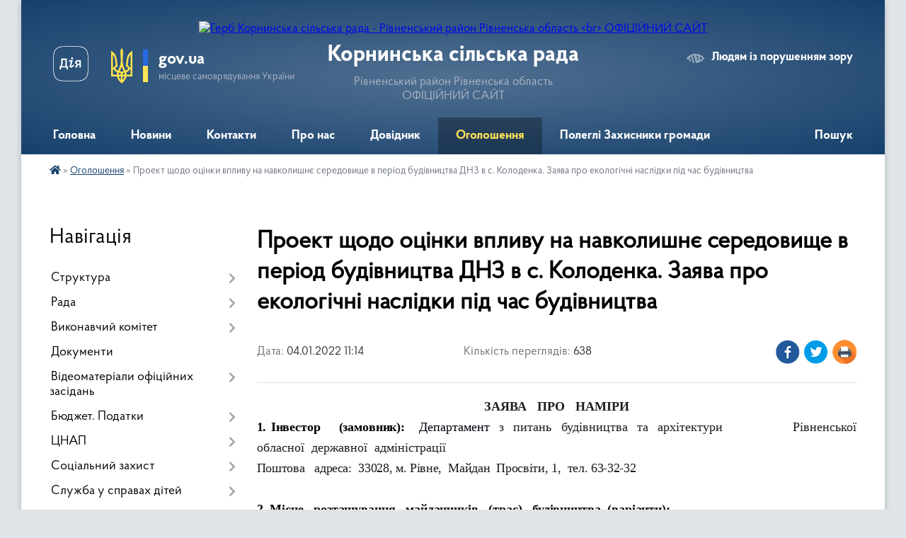

--- FILE ---
content_type: text/html; charset=UTF-8
request_url: https://kornyn-gromada.gov.ua/news/1641288537/
body_size: 22186
content:
<!DOCTYPE html>
<html lang="uk">
<head>
	<!--[if IE]><meta http-equiv="X-UA-Compatible" content="IE=edge"><![endif]-->
	<meta charset="utf-8">
	<meta name="viewport" content="width=device-width, initial-scale=1">
	<!--[if IE]><script>
		document.createElement('header');
		document.createElement('nav');
		document.createElement('main');
		document.createElement('section');
		document.createElement('article');
		document.createElement('aside');
		document.createElement('footer');
		document.createElement('figure');
		document.createElement('figcaption');
	</script><![endif]-->
	<title>Проект щодо оцінки впливу на навколишнє середовище в період будівництва ДНЗ в с. Колоденка. Заява про екологічні наслідки під час будівництва | Корнинська сільська рада Рівненський район Рівненська область <br> ОФІЦІЙНИЙ САЙТ</title>
	<meta name="description" content="ЗАЯВА   ПРО   НАМІРИ. . 1. Інвестор    (замовник):   Департамент  з  питань  будівництва  та  архітектури          &amp;nbsp">
	<meta name="keywords" content="Проект, щодо, оцінки, впливу, на, навколишнє, середовище, в, період, будівництва, ДНЗ, в, с., Колоденка., Заява, про, екологічні, наслідки, під, час, будівництва, |, Корнинська, сільська, рада, Рівненський, район, Рівненська, область, , ОФІЦІЙНИЙ, САЙТ">

	
		<meta property="og:image" content="https://rada.info/upload/users_files/04387243/ba65b0965e16ef2c7a2fb44145087ebd.jpg">
	<meta property="og:image:width" content="900">
	<meta property="og:image:height" content="598">
			<meta property="og:title" content="Проект щодо оцінки впливу на навколишнє середовище в період будівництва ДНЗ в с. Колоденка. Заява про екологічні наслідки під час будівництва">
			<meta property="og:description" content="ЗАЯВА&amp;nbsp;&amp;nbsp; ПРО&amp;nbsp;&amp;nbsp; НАМІРИ">
			<meta property="og:type" content="article">
	<meta property="og:url" content="https://kornyn-gromada.gov.ua/news/1641288537/">
		
		<link rel="apple-touch-icon" sizes="57x57" href="https://gromada.org.ua/apple-icon-57x57.png">
	<link rel="apple-touch-icon" sizes="60x60" href="https://gromada.org.ua/apple-icon-60x60.png">
	<link rel="apple-touch-icon" sizes="72x72" href="https://gromada.org.ua/apple-icon-72x72.png">
	<link rel="apple-touch-icon" sizes="76x76" href="https://gromada.org.ua/apple-icon-76x76.png">
	<link rel="apple-touch-icon" sizes="114x114" href="https://gromada.org.ua/apple-icon-114x114.png">
	<link rel="apple-touch-icon" sizes="120x120" href="https://gromada.org.ua/apple-icon-120x120.png">
	<link rel="apple-touch-icon" sizes="144x144" href="https://gromada.org.ua/apple-icon-144x144.png">
	<link rel="apple-touch-icon" sizes="152x152" href="https://gromada.org.ua/apple-icon-152x152.png">
	<link rel="apple-touch-icon" sizes="180x180" href="https://gromada.org.ua/apple-icon-180x180.png">
	<link rel="icon" type="image/png" sizes="192x192"  href="https://gromada.org.ua/android-icon-192x192.png">
	<link rel="icon" type="image/png" sizes="32x32" href="https://gromada.org.ua/favicon-32x32.png">
	<link rel="icon" type="image/png" sizes="96x96" href="https://gromada.org.ua/favicon-96x96.png">
	<link rel="icon" type="image/png" sizes="16x16" href="https://gromada.org.ua/favicon-16x16.png">
	<link rel="manifest" href="https://gromada.org.ua/manifest.json">
	<meta name="msapplication-TileColor" content="#ffffff">
	<meta name="msapplication-TileImage" content="https://gromada.org.ua/ms-icon-144x144.png">
	<meta name="theme-color" content="#ffffff">
	
	
		<meta name="robots" content="">
	
    <link rel="preload" href="https://cdnjs.cloudflare.com/ajax/libs/font-awesome/5.9.0/css/all.min.css" as="style">
	<link rel="stylesheet" href="https://cdnjs.cloudflare.com/ajax/libs/font-awesome/5.9.0/css/all.min.css" integrity="sha512-q3eWabyZPc1XTCmF+8/LuE1ozpg5xxn7iO89yfSOd5/oKvyqLngoNGsx8jq92Y8eXJ/IRxQbEC+FGSYxtk2oiw==" crossorigin="anonymous" referrerpolicy="no-referrer" />

    <link rel="preload" href="//gromada.org.ua/themes/km2/css/styles_vip.css?v=3.34" as="style">
	<link rel="stylesheet" href="//gromada.org.ua/themes/km2/css/styles_vip.css?v=3.34">
	<link rel="stylesheet" href="//gromada.org.ua/themes/km2/css/48440/theme_vip.css?v=1768619783">
	
		<!--[if lt IE 9]>
	<script src="https://oss.maxcdn.com/html5shiv/3.7.2/html5shiv.min.js"></script>
	<script src="https://oss.maxcdn.com/respond/1.4.2/respond.min.js"></script>
	<![endif]-->
	<!--[if gte IE 9]>
	<style type="text/css">
		.gradient { filter: none; }
	</style>
	<![endif]-->

</head>
<body class="">

	<a href="#top_menu" class="skip-link link" aria-label="Перейти до головного меню (Alt+1)" accesskey="1">Перейти до головного меню (Alt+1)</a>
	<a href="#left_menu" class="skip-link link" aria-label="Перейти до бічного меню (Alt+2)" accesskey="2">Перейти до бічного меню (Alt+2)</a>
    <a href="#main_content" class="skip-link link" aria-label="Перейти до головного вмісту (Alt+3)" accesskey="3">Перейти до текстового вмісту (Alt+3)</a>




	
	<div class="wrap">
		
		<header>
			<div class="header_wrap">
				<div class="logo">
					<a href="https://kornyn-gromada.gov.ua/" id="logo" class="form_2">
						<img src="https://rada.info/upload/users_files/04387243/gerb/Тризуб.svg_1.png" alt="Герб Корнинська сільська рада - Рівненський район Рівненська область &lt;br&gt; ОФІЦІЙНИЙ САЙТ">
					</a>
				</div>
				<div class="title">
					<div class="slogan_1">Корнинська сільська рада</div>
					<div class="slogan_2">Рівненський район Рівненська область <br> ОФІЦІЙНИЙ САЙТ</div>
				</div>
				<div class="gov_ua_block">
					<a class="diia" href="https://diia.gov.ua/" target="_blank" rel="nofollow" title="Державні послуги онлайн"><img src="//gromada.org.ua/themes/km2/img/diia.png" alt="Логотип Diia"></a>
					<img src="//gromada.org.ua/themes/km2/img/gerb.svg" class="gerb" alt="Герб України">
					<span class="devider"></span>
					<div class="title">
						<b>gov.ua</b>
						<span>місцеве самоврядування України</span>
					</div>
				</div>
								<div class="alt_link">
					<a href="#" rel="nofollow" title="Режим високої контастності" onclick="return set_special('512be86d7c2a5eab5a087035651bbbc2b3674a03');">Людям із порушенням зору</a>
				</div>
								
				<section class="top_nav">
					<nav class="main_menu" id="top_menu">
						<ul>
														<li class="">
								<a href="https://kornyn-gromada.gov.ua/main/"><span>Головна</span></a>
																							</li>
														<li class="">
								<a href="https://kornyn-gromada.gov.ua/news/"><span>Новини</span></a>
																							</li>
														<li class="">
								<a href="https://kornyn-gromada.gov.ua/feedback/"><span>Контакти</span></a>
																							</li>
														<li class=" has-sub">
								<a href="https://kornyn-gromada.gov.ua/pro-nas-20-45-47-28-09-2021/"><span>Про нас</span></a>
																<button onclick="return show_next_level(this);" aria-label="Показати підменю"></button>
																								<ul>
																		<li>
										<a href="https://kornyn-gromada.gov.ua/structure/">Картка</a>
																													</li>
																		<li>
										<a href="https://kornyn-gromada.gov.ua/pasport-gromadi-21-05-27-10-03-2019/">Паспорт</a>
																													</li>
																		<li>
										<a href="https://kornyn-gromada.gov.ua/istorichna-dovidka-21-32-33-10-03-2019/">Історія сіл</a>
																													</li>
																		<li>
										<a href="https://kornyn-gromada.gov.ua/simvolika-17-51-57-17-10-2021/">Символіка</a>
																													</li>
																										</ul>
															</li>
														<li class=" has-sub">
								<a href="https://kornyn-gromada.gov.ua/dovidnik-18-19-50-23-07-2021/"><span>Довідник</span></a>
																<button onclick="return show_next_level(this);" aria-label="Показати підменю"></button>
																								<ul>
																		<li>
										<a href="https://kornyn-gromada.gov.ua/zahisni-sporudi-cz-16-00-05-05-04-2023/">Захисні споруди ЦЗ</a>
																													</li>
																										</ul>
															</li>
														<li class="active has-sub">
								<a href="https://kornyn-gromada.gov.ua/ogoloshennya-12-53-21-12-03-2019/"><span>Оголошення</span></a>
																<button onclick="return show_next_level(this);" aria-label="Показати підменю"></button>
																								<ul>
																		<li>
										<a href="https://kornyn-gromada.gov.ua/berezhit-dovkillya-17-17-08-30-03-2023/">Бережіть довкілля!</a>
																													</li>
																										</ul>
															</li>
														<li class="">
								<a href="https://kornyn-gromada.gov.ua/polegli-zahisniki-korninskoi-gromadi-19-10-29-04-05-2025/"><span>Полеглі Захисники громади</span></a>
																							</li>
																				</ul>
					</nav>
					&nbsp;
					<button class="menu-button" id="open-button"><i class="fas fa-bars"></i> Меню сайту</button>
					<a href="https://kornyn-gromada.gov.ua/search/" rel="nofollow" class="search_button">Пошук</a>
				</section>
				
			</div>
		</header>
				
		<section class="bread_crumbs">
		<div xmlns:v="http://rdf.data-vocabulary.org/#"><a href="https://kornyn-gromada.gov.ua/" title="Головна сторінка"><i class="fas fa-home"></i></a> &raquo; <a href="https://kornyn-gromada.gov.ua/ogoloshennya-12-53-21-12-03-2019/" aria-current="page">Оголошення</a>  &raquo; <span>Проект щодо оцінки впливу на навколишнє середовище в період будівництва ДНЗ в с. Колоденка. Заява про екологічні наслідки під час будівництва</span></div>
	</section>
	
	<section class="center_block">
		<div class="row">
			<div class="grid-25 fr">
				<aside>
				
									
										<div class="sidebar_title">Навігація</div>
										
					<nav class="sidebar_menu" id="left_menu">
						<ul>
														<li class=" has-sub">
								<a href="https://kornyn-gromada.gov.ua/aparat-21-00-57-10-03-2019/"><span>Структура</span></a>
																<button onclick="return show_next_level(this);" aria-label="Показати підменю"></button>
																								<ul>
																		<li class="">
										<a href="https://kornyn-gromada.gov.ua/silskij-golova-21-11-40-10-03-2019/"><span>Сільський голова</span></a>
																													</li>
																		<li class="">
										<a href="https://kornyn-gromada.gov.ua/aparat-silskoi-radi-ta-vikonavchogo-komitetu-20-04-11-29-08-2021/"><span>Структура та загальна чисельність апарату Корнинської сільської ради  та її виконавчих органів</span></a>
																													</li>
																										</ul>
															</li>
														<li class=" has-sub">
								<a href="https://kornyn-gromada.gov.ua/deputatskij-sklad-12-14-18-17-11-2021/"><span>Рада</span></a>
																<button onclick="return show_next_level(this);" aria-label="Показати підменю"></button>
																								<ul>
																		<li class="">
										<a href="https://kornyn-gromada.gov.ua/reglament-radi-19-42-28-09-12-2021/"><span>Регламент ради</span></a>
																													</li>
																		<li class=" has-sub">
										<a href="https://kornyn-gromada.gov.ua/deputatskij-korpus-21-13-39-10-03-2019/"><span>Депутати сільської ради</span></a>
																				<button onclick="return show_next_level(this);" aria-label="Показати підменю"></button>
																														<ul>
																						<li><a href="https://kornyn-gromada.gov.ua/vosme-sklikannya-14-44-58-28-11-2025/"><span>Депутати Корнинської сільської ради VIII скликання</span></a></li>
																						<li><a href="https://kornyn-gromada.gov.ua/deputati-korninskoi-silskoi-radi-vii-sklikannya-obednana-teritorialna-gromada-15-09-30-28-11-2025/"><span>Депутати Корнинської сільської ради VII скликання добровільно об'єднана територіальна громада</span></a></li>
																						<li><a href="https://kornyn-gromada.gov.ua/deputati-korninskoi-silskoi-radi-vii-sklikannya-15-18-12-28-11-2025/"><span>Депутати Корнинської сільської ради VII скликання</span></a></li>
																																</ul>
																			</li>
																		<li class=" has-sub">
										<a href="https://kornyn-gromada.gov.ua/postijnodijuchi-komisii-21-16-33-10-03-2019/"><span>Постійні комісії</span></a>
																				<button onclick="return show_next_level(this);" aria-label="Показати підменю"></button>
																														<ul>
																						<li><a href="https://kornyn-gromada.gov.ua/zasidannya-postijnih-komisij-11-14-50-18-09-2024/"><span>Засідання постійної комісії з питань освіти, культури, охорони здоров’я, фізкультури та спорту Корнинської сільської ради</span></a></li>
																						<li><a href="https://kornyn-gromada.gov.ua/zasidannya-postijnoi-komisii-z-pitan-reguljuvannya-zemelnih-vidnosin-ta-ohoroni-navkolishnogo-seredovischa-korninskoi-silskoi-radi-14-13-10-24-10-2024/"><span>Засідання постійної комісії з питань регулювання земельних відносин та охорони навколишнього середовища Корнинської сільської ради</span></a></li>
																						<li><a href="https://kornyn-gromada.gov.ua/zasidannya-postijnoi-komisii-z-pitan-socialnoekonomichnogo-rozvitku-bjudzhetu-finansiv-budivnictva-ta-zhitlovokomunalnogo-gospodarstva-14-25-26-24-10-2024/"><span>Засідання постійної комісії з питань соціально-економічного розвитку бюджету, фінансів, будівництва та житлово-комунального господарства Корнинської сільської ради</span></a></li>
																						<li><a href="https://kornyn-gromada.gov.ua/zasidannya-postijnoi-komisii-z-pitan-prav-ljudini-zakonnosti-deputatskoi-diyalnosti-reglamentu-etiki-ta-z-pitan-zapobigannya-ta-viyavlennya--15-47-11-24-10-2024/"><span>Засідання постійної комісії з питань прав людини, законності, депутатської діяльності, регламенту етики та з питань запобігання та виявлення корупції Корнинської сільської ради</span></a></li>
																																</ul>
																			</li>
																		<li class="">
										<a href="https://kornyn-gromada.gov.ua/poimenni-rezultati-golosuvannya-deputativ-na-zasidanyah-sesij-organu-miscevogo-samovryaduvannya-09-26-39-18-11-2021/"><span>Поіменні результати голосування  на  засіданнях сесій</span></a>
																													</li>
																										</ul>
															</li>
														<li class=" has-sub">
								<a href="https://kornyn-gromada.gov.ua/vikonavchij-komitet-15-26-02-25-06-2021/"><span>Виконавчий комітет</span></a>
																<button onclick="return show_next_level(this);" aria-label="Показати підменю"></button>
																								<ul>
																		<li class=" has-sub">
										<a href="https://kornyn-gromada.gov.ua/sklad-vikonavchogo-komitetu-16-42-14-06-07-2021/"><span>Виконавчий комітет Корнинської сільської ради</span></a>
																				<button onclick="return show_next_level(this);" aria-label="Показати підменю"></button>
																														<ul>
																						<li><a href="https://kornyn-gromada.gov.ua/reglament-vikonavchogo-komitetu-korninskoi-silskoi-radi-14-42-36-28-11-2025/"><span>Регламент Виконавчого комітету Корнинської сільської ради</span></a></li>
																						<li><a href="https://kornyn-gromada.gov.ua/vikonavchij-komitet-korninskoi-silskoi-radi-15-17-40-21-11-2025/"><span>Положення  про виконавчий комітет Корнинської сільської ради  Рівненського району Рівненської області</span></a></li>
																																</ul>
																			</li>
																		<li class=" has-sub">
										<a href="https://kornyn-gromada.gov.ua/komisii-pri-vikonavchomu-komiteti-16-58-51-29-06-2021/"><span>Комісії при виконавчому комітеті Корнинської сільської ради</span></a>
																				<button onclick="return show_next_level(this);" aria-label="Показати підменю"></button>
																														<ul>
																						<li><a href="https://kornyn-gromada.gov.ua/administrativna-komisiya-korninskoi-silskoi-radi-13-11-04-21-11-2025/"><span>Адміністративна комісія Корнинської сільської ради</span></a></li>
																						<li><a href="https://kornyn-gromada.gov.ua/komisiya-po-viznachennju-stanu-zelenih-nasadzhen-na-teritorii-korninskoi-silskoi-radi-13-12-33-21-11-2025/"><span>Комісія по визначенню стану зелених насаджень на території Корнинської сільської ради</span></a></li>
																						<li><a href="https://kornyn-gromada.gov.ua/komisiya-po-vstanovlennju-faktiv-prozhivannya-osib-bez-reestracii-abo-ne-prozhivannya-za-zareestrovanoju-adresoju-ta-po-provedennju-obstezhe-13-13-09-21-11-2025/"><span>Комісія по встановленню фактів проживання осіб без реєстрації або не проживання за зареєстрованою адресою та по проведенню обстеження матеріально-побутових умов проживання громадян при виконавчому комітеті Корнинської сільської ради</span></a></li>
																						<li><a href="https://kornyn-gromada.gov.ua/komisiya-iz-vstanovlennya-faktu-zdijsnennya-osoboju-postijnogo-doglyadu-pri-vikonavchomu-komiteti-korninskoi-silskoi-radi-13-13-37-21-11-2025/"><span>Комісія із встановлення факту здійснення особою постійного догляду при виконавчому комітеті Корнинської сільської ради</span></a></li>
																						<li><a href="https://kornyn-gromada.gov.ua/gromadska-komisiya-z-zhitlovih-pitan-pri-vikonavchomu-komiteti-korninskoi-silskoi-radi-13-14-16-21-11-2025/"><span>Громадська комісія з житлових питань при виконавчому комітеті Корнинської сільської ради</span></a></li>
																						<li><a href="https://kornyn-gromada.gov.ua/komisiya-z-pitan-bdzhilnictva-poperedzhennya-ta-vstanovlennya-faktu-otruennya-bdzhil-na-teritorii-korninskoi-silskoi-radi-13-15-06-21-11-2025/"><span>Комісія з питань бджільництва, попередження та встановлення факту отруєння бджіл на території  Корнинської сільської ради</span></a></li>
																						<li><a href="https://kornyn-gromada.gov.ua/komisii-z-rozglyadu-pitan-schodo-nadannya-dopomogi-dlya-virishennya-zhitlovogo-pitannya-okremim-kategoriyam-vnutrishno-peremischenih-osib-sc-11-34-27-27-11-2025/"><span>Комісії з розгляду питань щодо надання допомоги для вирішення житлового питання окремим категоріям внутрішньо переміщених осіб, що проживали на тимчасово окупованій території</span></a></li>
																																</ul>
																			</li>
																		<li class="">
										<a href="https://kornyn-gromada.gov.ua/proekti-rishen-vikonavchogo-komitetu-korninskoi-silskoi-radi-16-46-28-03-09-2024/"><span>Проєкти рішень виконавчого комітету Корнинської сільської ради</span></a>
																													</li>
																		<li class="">
										<a href="https://kornyn-gromada.gov.ua/rishennya-vikonavchogo-komitetu-korninskoi-silskoi-radi-16-47-46-03-09-2024/"><span>Рішення виконавчого комітету Корнинської сільської ради</span></a>
																													</li>
																		<li class="">
										<a href="https://kornyn-gromada.gov.ua/protokoli-zasidan-vikonavchogo-komitetu-korninskoi-silskoi-radi-16-49-02-03-09-2024/"><span>Протоколи засідань виконавчого комітету Корнинської сільської ради</span></a>
																													</li>
																										</ul>
															</li>
														<li class="">
								<a href="https://kornyn-gromada.gov.ua/docs/"><span>Документи</span></a>
																							</li>
														<li class=" has-sub">
								<a href="https://kornyn-gromada.gov.ua/sesii-22-09-35-19-09-2024/"><span>Відеоматеріали офіційних засідань</span></a>
																<button onclick="return show_next_level(this);" aria-label="Показати підменю"></button>
																								<ul>
																		<li class=" has-sub">
										<a href="https://kornyn-gromada.gov.ua/2025-17-29-29-15-01-2025/"><span>2025 рік</span></a>
																				<button onclick="return show_next_level(this);" aria-label="Показати підменю"></button>
																														<ul>
																						<li><a href="https://kornyn-gromada.gov.ua/64-chergova-sesiya-10-35-28-24-12-2025/"><span>64 чергова сесія</span></a></li>
																						<li><a href="https://kornyn-gromada.gov.ua/63-sesiya-13-00-26-05-12-2025/"><span>63 чергова сесія</span></a></li>
																						<li><a href="https://kornyn-gromada.gov.ua/62-chergova-sesiya-12-28-04-30-10-2025/"><span>62 чергова сесія</span></a></li>
																						<li><a href="https://kornyn-gromada.gov.ua/61-chergova-sesiya-12-18-48-01-10-2025/"><span>61 чергова сесія</span></a></li>
																						<li><a href="https://kornyn-gromada.gov.ua/60-pozachergova-sesiya-12-20-10-10-09-2025/"><span>60 позачергова сесія</span></a></li>
																						<li><a href="https://kornyn-gromada.gov.ua/59-chergova-sesiya-11-57-07-01-09-2025/"><span>59 чергова сесія</span></a></li>
																						<li><a href="https://kornyn-gromada.gov.ua/pozachergova-58-sesiya-11-22-15-30-07-2025/"><span>позачергова 58 сесія</span></a></li>
																						<li><a href="https://kornyn-gromada.gov.ua/57-chergova-sesiya-23-51-56-27-06-2025/"><span>57 чергова сесія</span></a></li>
																						<li><a href="https://kornyn-gromada.gov.ua/56-chergova-sesiya-15-41-36-27-05-2025/"><span>56 чергова сесія</span></a></li>
																						<li><a href="https://kornyn-gromada.gov.ua/55-chergova-sesiya-19-00-13-04-05-2025/"><span>55 чергова сесія</span></a></li>
																						<li><a href="https://kornyn-gromada.gov.ua/54-chergova-sesiya-18-56-34-04-05-2025/"><span>54 чергова сесія</span></a></li>
																						<li><a href="https://kornyn-gromada.gov.ua/53-sesiya-korninnskoi-silskoi-radi-18-54-07-04-05-2025/"><span>53 чергова сесія</span></a></li>
																																</ul>
																			</li>
																		<li class=" has-sub">
										<a href="https://kornyn-gromada.gov.ua/2024-rik-11-38-46-20-09-2024/"><span>2024 рік</span></a>
																				<button onclick="return show_next_level(this);" aria-label="Показати підменю"></button>
																														<ul>
																						<li><a href="https://kornyn-gromada.gov.ua/47-sesiya-11-39-35-20-09-2024/"><span>47 чергова сесія</span></a></li>
																						<li><a href="https://kornyn-gromada.gov.ua/pozachergova-48-sesiya-00-10-44-12-10-2024/"><span>Позачергова 48 сесія</span></a></li>
																						<li><a href="https://kornyn-gromada.gov.ua/49-chergova-sesiya-08-49-16-27-10-2024/"><span>49 чергова сесія</span></a></li>
																						<li><a href="https://kornyn-gromada.gov.ua/50-chergova-sesiya-16-11-50-25-11-2024/"><span>50 чергова сесія</span></a></li>
																						<li><a href="https://kornyn-gromada.gov.ua/51-sesiya-15-32-36-24-12-2024/"><span>51 чергова сесія</span></a></li>
																						<li><a href="https://kornyn-gromada.gov.ua/52-pozachergova-sesiya-16-37-01-27-12-2024/"><span>52 позачергова сесія</span></a></li>
																																</ul>
																			</li>
																										</ul>
															</li>
														<li class=" has-sub">
								<a href="https://kornyn-gromada.gov.ua/bjudzhet-14-48-53-23-11-2021/"><span>Бюджет. Податки</span></a>
																<button onclick="return show_next_level(this);" aria-label="Показати підменю"></button>
																								<ul>
																		<li class=" has-sub">
										<a href="https://kornyn-gromada.gov.ua/bjudzhet-14-45-36-24-12-2024/"><span>Бюджет</span></a>
																				<button onclick="return show_next_level(this);" aria-label="Показати підменю"></button>
																														<ul>
																						<li><a href="https://kornyn-gromada.gov.ua/2025-14-46-04-24-12-2024/"><span>2025</span></a></li>
																																</ul>
																			</li>
																		<li class=" has-sub">
										<a href="https://kornyn-gromada.gov.ua/stavki-podatku-15-46-54-03-07-2020/"><span>Ставки податку</span></a>
																				<button onclick="return show_next_level(this);" aria-label="Показати підменю"></button>
																														<ul>
																						<li><a href="https://kornyn-gromada.gov.ua/na-2026-15-36-37-07-07-2025/"><span>на 2026</span></a></li>
																						<li><a href="https://kornyn-gromada.gov.ua/na-2025-09-16-46-24-10-2024/"><span>на 2025</span></a></li>
																						<li><a href="https://kornyn-gromada.gov.ua/na-2024-15-42-24-09-01-2024/"><span>на 2024</span></a></li>
																						<li><a href="https://kornyn-gromada.gov.ua/na-2023-09-57-44-15-07-2022/"><span>на 2023</span></a></li>
																						<li><a href="https://kornyn-gromada.gov.ua/na-2022-10-05-30-21-07-2021/"><span>на 2022</span></a></li>
																						<li><a href="https://kornyn-gromada.gov.ua/na-2021-16-01-27-20-07-2021/"><span>на 2021</span></a></li>
																						<li><a href="https://kornyn-gromada.gov.ua/na-2020-rik-15-45-51-16-07-2021/"><span>на 2020</span></a></li>
																																</ul>
																			</li>
																		<li class="">
										<a href="https://kornyn-gromada.gov.ua/bjudzhetni-rahunki-dlya-splati-podatkiv-16-20-54-12-03-2019/"><span>Рахунки для сплати податків до  бюджету</span></a>
																													</li>
																		<li class="">
										<a href="https://kornyn-gromada.gov.ua/prognoz-bjudzhetu-15-20-34-07-07-2025/"><span>Прогноз бюджету</span></a>
																													</li>
																		<li class=" has-sub">
										<a href="https://kornyn-gromada.gov.ua/proekt-bjudzhetu-10-01-24-13-10-2025/"><span>Проєкт бюджету</span></a>
																				<button onclick="return show_next_level(this);" aria-label="Показати підменю"></button>
																														<ul>
																						<li><a href="https://kornyn-gromada.gov.ua/na-2026-rik-10-01-54-13-10-2025/"><span>на 2026 рік</span></a></li>
																																</ul>
																			</li>
																										</ul>
															</li>
														<li class=" has-sub">
								<a href="https://kornyn-gromada.gov.ua/centr-nadannya-administrativnih-poslug-cnap-15-03-48-12-03-2019/"><span>ЦНАП</span></a>
																<button onclick="return show_next_level(this);" aria-label="Показати підменю"></button>
																								<ul>
																		<li class="">
										<a href="https://kornyn-gromada.gov.ua/grafik-15-09-34-12-03-2019/"><span>Відділ "Центр надання адміністративних послуг" Корнинської сільської ради</span></a>
																													</li>
																		<li class="">
										<a href="https://kornyn-gromada.gov.ua/perelik-administrativnih-poslug-yaki-nadajutsya-cherez-cnap-15-13-30-12-03-2019/"><span>Перелік адміністративних послуг</span></a>
																													</li>
																		<li class=" has-sub">
										<a href="https://kornyn-gromada.gov.ua/nakazi-pro-prisvoennya-poshtovih-adres-14-25-59-20-01-2022/"><span>Накази про присвоєння поштових адрес</span></a>
																				<button onclick="return show_next_level(this);" aria-label="Показати підменю"></button>
																														<ul>
																						<li><a href="https://kornyn-gromada.gov.ua/2025-12-37-06-14-01-2025/"><span>2025</span></a></li>
																						<li><a href="https://kornyn-gromada.gov.ua/2024-14-58-33-05-01-2024/"><span>2024</span></a></li>
																						<li><a href="https://kornyn-gromada.gov.ua/2023-16-43-08-27-02-2023/"><span>2023</span></a></li>
																						<li><a href="https://kornyn-gromada.gov.ua/2022-16-38-29-27-02-2023/"><span>2022</span></a></li>
																						<li><a href="https://kornyn-gromada.gov.ua/2026-21-24-12-13-01-2026/"><span>2026</span></a></li>
																																</ul>
																			</li>
																		<li class="">
										<a href="https://kornyn-gromada.gov.ua/polozhennya-pro-viddil-centr-nadannya-administrativnih-poslug-korninskoi-silskoi-radi-12-53-06-14-05-2024/"><span>Положення про відділ "Центр надання адміністративних послуг" Корнинської сільської ради</span></a>
																													</li>
																										</ul>
															</li>
														<li class=" has-sub">
								<a href="https://kornyn-gromada.gov.ua/socialnij-zahist-naselennya-10-32-01-19-02-2020/"><span>Соціальний захист</span></a>
																<button onclick="return show_next_level(this);" aria-label="Показати підменю"></button>
																								<ul>
																		<li class="">
										<a href="https://kornyn-gromada.gov.ua/novini-15-01-03-09-02-2021/"><span>Новини</span></a>
																													</li>
																		<li class="">
										<a href="https://kornyn-gromada.gov.ua/napryami-roboti-viddilu-socialnogo-zahistu-12-06-51-26-02-2020/"><span>Контакти. Структура. Напрям роботи.</span></a>
																													</li>
																		<li class="">
										<a href="https://kornyn-gromada.gov.ua/pro-zatverdzhennya-poryadku-vikoristannya-koshtiv-peredbachenih-u-derzhavnomu-bjudzheti-dlya-zdijsnennya-reabilitacii-ditej-z-invalidnistju-10-34-38-1/"><span>Порядок використання коштів, передбачених у державному бюджеті для здійснення реабілітації дітей з інвалідністю</span></a>
																													</li>
																		<li class="">
										<a href="https://kornyn-gromada.gov.ua/sfera-zapobigannya-ta-protidii-domashnomu-nasilstvu-nasilstvu-za-oznakoju-stati-15-32-44-20-08-2021/"><span>Сфера запобігання та протидії домашньому насильству, насильству за ознакою статі</span></a>
																													</li>
																		<li class=" has-sub">
										<a href="https://kornyn-gromada.gov.ua/vpo-12-21-44-29-04-2025/"><span>ВПО</span></a>
																				<button onclick="return show_next_level(this);" aria-label="Показати підменю"></button>
																														<ul>
																						<li><a href="https://kornyn-gromada.gov.ua/mozhlivist-pracevlashtuvannya-vpo-12-28-27-29-04-2025/"><span>Можливість працевлаштування ВПО</span></a></li>
																						<li><a href="https://kornyn-gromada.gov.ua/informaciya-pro-reestr-zbitkiv  -zavdanih-agresieju-rosijskoi-federacii-proti-ukraini-11-19-27-23-05-2025/"><span>Інформація про Реєстр збитків,    завданих агресією Російської Федерації проти України</span></a></li>
																																</ul>
																			</li>
																		<li class="">
										<a href="https://kornyn-gromada.gov.ua/ozdorovlennya-ditej-pilgovoi-kategorii-12-25-08-29-04-2025/"><span>Оздоровлення дітей пільгової категорії</span></a>
																													</li>
																		<li class="">
										<a href="https://kornyn-gromada.gov.ua/veteranam-16-34-16-17-06-2025/"><span>ВЕТЕРАНАМ</span></a>
																													</li>
																										</ul>
															</li>
														<li class=" has-sub">
								<a href="https://kornyn-gromada.gov.ua/sluzhba-u-spravah-ditej-16-02-02-15-01-2022/"><span>Служба у справах дітей</span></a>
																<button onclick="return show_next_level(this);" aria-label="Показати підменю"></button>
																								<ul>
																		<li class="">
										<a href="https://kornyn-gromada.gov.ua/ogoloshennya-13-16-22-17-01-2022/"><span>Оголошення</span></a>
																													</li>
																		<li class="">
										<a href="https://kornyn-gromada.gov.ua/polozhennya-pro-sluzhbu-u-spravah-ditej-nemovickoi-silskoi-radi-16-03-54-15-01-2022/"><span>Положення про службу у справах дітей Корнинської сільської ради</span></a>
																													</li>
																		<li class="">
										<a href="https://kornyn-gromada.gov.ua/struktura-ta-kontakti-sluzhbi-16-04-56-15-01-2022/"><span>Структура. Контакти. Графік роботи</span></a>
																													</li>
																		<li class="">
										<a href="https://kornyn-gromada.gov.ua/normativnopravova-baza-16-05-14-15-01-2022/"><span>Нормативно-правова база</span></a>
																													</li>
																		<li class=" has-sub">
										<a href="https://kornyn-gromada.gov.ua/simejni-formi-vihovannya-ta-doglyadu-16-05-37-15-01-2022/"><span>Сімейні форми виховання та догляду</span></a>
																				<button onclick="return show_next_level(this);" aria-label="Показати підменю"></button>
																														<ul>
																						<li><a href="https://kornyn-gromada.gov.ua/usinovlennya-18-29-27-15-01-2022/"><span>Усиновлення</span></a></li>
																						<li><a href="https://kornyn-gromada.gov.ua/opika-pikluvannya-18-27-33-15-01-2022/"><span>Опіка, піклування</span></a></li>
																						<li><a href="https://kornyn-gromada.gov.ua/prijomna-simya-18-28-06-15-01-2022/"><span>Прийомна сім'я</span></a></li>
																						<li><a href="https://kornyn-gromada.gov.ua/dityachij-budinok-simejnogo-tipu-18-28-45-15-01-2022/"><span>Дитячий будинок сімейного типу</span></a></li>
																																</ul>
																			</li>
																		<li class="">
										<a href="https://kornyn-gromada.gov.ua/patronatna-sim’ya-20-26-19-15-01-2022/"><span>Патронатна сім’я</span></a>
																													</li>
																		<li class="">
										<a href="https://kornyn-gromada.gov.ua/komisiya-z-pitan-zahistu-prav-ditini-16-06-02-15-01-2022/"><span>Комісія з питань захисту прав дитини</span></a>
																													</li>
																										</ul>
															</li>
														<li class=" has-sub">
								<a href="https://kornyn-gromada.gov.ua/osvita-kultura-sport-23-35-09-28-09-2021/"><span>Освіта. Культура. Спорт</span></a>
																<button onclick="return show_next_level(this);" aria-label="Показати підменю"></button>
																								<ul>
																		<li class="">
										<a href="https://kornyn-gromada.gov.ua/publichni-zakupivli-16-53-44-07-03-2024/"><span>Публічні закупівлі</span></a>
																													</li>
																		<li class="">
										<a href="https://kornyn-gromada.gov.ua/bjudzhet-16-23-49-17-08-2022/"><span>Накази</span></a>
																													</li>
																		<li class="">
										<a href="https://kornyn-gromada.gov.ua/struktura-kontakti-16-11-51-06-02-2022/"><span>Структура та  контакти відділу</span></a>
																													</li>
																		<li class="">
										<a href="https://kornyn-gromada.gov.ua/polozhennya-pro-viddil-16-34-37-06-02-2022/"><span>Положення про відділ</span></a>
																													</li>
																		<li class=" has-sub">
										<a href="https://kornyn-gromada.gov.ua/osvita-10-35-01-17-12-2021/"><span>Освіта</span></a>
																				<button onclick="return show_next_level(this);" aria-label="Показати підменю"></button>
																														<ul>
																						<li><a href="https://kornyn-gromada.gov.ua/osvita-15-42-52-03-07-2021/"><span>Заклади загально середньої освіти</span></a></li>
																						<li><a href="https://kornyn-gromada.gov.ua/zakladi-doshkilnoi-osviti-20-26-54-15-12-2021/"><span>Заклади дошкільної освіти</span></a></li>
																						<li><a href="https://kornyn-gromada.gov.ua/shkola-mistejtv-15-56-51-03-07-2021/"><span>Школа мистецтв (позашкільна освіта)</span></a></li>
																																</ul>
																			</li>
																		<li class=" has-sub">
										<a href="https://kornyn-gromada.gov.ua/kultura-10-35-47-17-12-2021/"><span>Культура</span></a>
																				<button onclick="return show_next_level(this);" aria-label="Показати підменю"></button>
																														<ul>
																						<li><a href="https://kornyn-gromada.gov.ua/kultura-15-44-00-03-07-2021/"><span>Заклади культури</span></a></li>
																						<li><a href="https://kornyn-gromada.gov.ua/biblioteki-15-44-26-03-07-2021/"><span>Бібліотеки</span></a></li>
																						<li><a href="https://kornyn-gromada.gov.ua/religijni-gromadi-17-57-08-18-12-2021/"><span>Релігійні громади</span></a></li>
																						<li><a href="https://kornyn-gromada.gov.ua/obekti-kulturnoi-spadschini-18-00-37-18-12-2021/"><span>Об'єкти культурної спадщини</span></a></li>
																																</ul>
																			</li>
																		<li class="">
										<a href="https://kornyn-gromada.gov.ua/sport-15-45-08-03-07-2021/"><span>Спорт</span></a>
																													</li>
																										</ul>
															</li>
														<li class="">
								<a href="https://kornyn-gromada.gov.ua/strategiya-gromadi-11-29-14-28-02-2024/"><span>Стратегія розвитку громади</span></a>
																							</li>
														<li class=" has-sub">
								<a href="https://kornyn-gromada.gov.ua/publichna-informaciya-15-18-08-12-03-2019/"><span>Публічна інформація</span></a>
																<button onclick="return show_next_level(this);" aria-label="Показати підменю"></button>
																								<ul>
																		<li class=" has-sub">
										<a href="https://kornyn-gromada.gov.ua/zakon-ukraini-pro-dostup-do-publichnoi-informacii-16-33-45-12-03-2019/"><span>Закон України "Про доступ до публічної інформації"</span></a>
																				<button onclick="return show_next_level(this);" aria-label="Показати підменю"></button>
																														<ul>
																						<li><a href="https://kornyn-gromada.gov.ua/zviti-schodo-roboti-z-zapitami-09-25-29-09-02-2022/"><span>Звіти щодо  роботи із запитами</span></a></li>
																																</ul>
																			</li>
																		<li class="">
										<a href="https://kornyn-gromada.gov.ua/normativnopravovi-akti-scho-spryamovani-na-pidvischennya-rivnya-uchasti-gromadskosti-u-miscevomu-samovryaduvanni-08-55-00-08-12-2021/"><span>Нормативно-правові акти, що спрямовані на підвищення рівня участі громадськості у місцевому самоврядуванні</span></a>
																													</li>
																		<li class=" has-sub">
										<a href="https://kornyn-gromada.gov.ua/publichni-zakupivli-09-33-34-08-09-2021/"><span>Публічні закупівлі</span></a>
																				<button onclick="return show_next_level(this);" aria-label="Показати підменю"></button>
																														<ul>
																						<li><a href="https://kornyn-gromada.gov.ua/2025-rik-16-48-25-04-06-2025/"><span>2025 рік</span></a></li>
																						<li><a href="https://kornyn-gromada.gov.ua/obҐruntuvannya -tehnichnih-ta-yakisnih-harakteristik-zakupivli-rozmiru-bjudzhetnogo-priznachennya-ochikuvanoi-vartosti-predmeta-zakupivli-13-42-14-15-05-2025/"><span>ОБҐРУНТУВАННЯ   технічних та якісних характеристик закупівлі, розміру бюджетного призначення, очікуваної вартості предмета закупівлі</span></a></li>
																						<li><a href="https://kornyn-gromada.gov.ua/obgruntuvannya-tehnichnih-ta-yakisnih-harakteristik-predmeta-zakupivli-rozmiru-bjudzhetnogo-priznachennya-taabo-ochikuvanoi-vartosti-predmet-09-36-21-/"><span>Обґрунтування технічних та якісних характеристик предмета закупівлі, розміру бюджетного призначення та/або очікуваної вартості предмета закупівлі</span></a></li>
																						<li><a href="https://kornyn-gromada.gov.ua/2025-15-35-45-20-03-2025/"><span>2025    Обґрунтування технічних та якісних характеристик предмета закупівлі, розміру бюджетного призначення та/або очікуваної вартості предмета закупівлі</span></a></li>
																																</ul>
																			</li>
																		<li class="">
										<a href="https://kornyn-gromada.gov.ua/dani-pro-elektronni-peticii-09-49-53-20-11-2019/"><span>Дані про електронні петиції</span></a>
																													</li>
																		<li class=" has-sub">
										<a href="https://kornyn-gromada.gov.ua/ochischennya-vladi-08-17-34-13-03-2019/"><span>Очищення влади</span></a>
																				<button onclick="return show_next_level(this);" aria-label="Показати підменю"></button>
																														<ul>
																						<li><a href="https://kornyn-gromada.gov.ua/zakon-ukraini-pro-ochischennya-vladi-08-19-56-13-03-2019/"><span>Закон України "Про очищення влади""</span></a></li>
																						<li><a href="https://kornyn-gromada.gov.ua/rozporyadzhennya-golovi-korninskoi-silskoi-radi-08-19-23-13-03-2019/"><span>Відомості  про стан проходження перевірки, передбаченої Законом України «Про очищення влади»</span></a></li>
																						<li><a href="https://kornyn-gromada.gov.ua/deklaracii-08-20-23-13-03-2019/"><span>Декларації</span></a></li>
																																</ul>
																			</li>
																										</ul>
															</li>
														<li class="">
								<a href="https://kornyn-gromada.gov.ua/cilovi-programi-13-58-41-13-06-2025/"><span>Цільові ПРОГРАМИ</span></a>
																							</li>
														<li class=" has-sub">
								<a href="https://kornyn-gromada.gov.ua/finansovij-viddil-14-15-06-07-07-2025/"><span>Фінансовий відділ</span></a>
																<button onclick="return show_next_level(this);" aria-label="Показати підменю"></button>
																								<ul>
																		<li class="">
										<a href="https://kornyn-gromada.gov.ua/polozhennya-pro-finansovij-viddil-14-24-47-07-07-2025/"><span>Положення про Фінансовий відділ</span></a>
																													</li>
																		<li class=" has-sub">
										<a href="https://kornyn-gromada.gov.ua/zvit-pro-vikonannya-bjudzhetu-14-25-38-07-07-2025/"><span>Звіт про виконання бюджету</span></a>
																				<button onclick="return show_next_level(this);" aria-label="Показати підменю"></button>
																														<ul>
																						<li><a href="https://kornyn-gromada.gov.ua/2025-rik-10-15-04-09-07-2025/"><span>2025 рік</span></a></li>
																						<li><a href="https://kornyn-gromada.gov.ua/2024-rik-10-11-23-09-07-2025/"><span>2024 рік</span></a></li>
																						<li><a href="https://kornyn-gromada.gov.ua/2023-rik-10-13-20-09-07-2025/"><span>2023 рік</span></a></li>
																																</ul>
																			</li>
																		<li class=" has-sub">
										<a href="https://kornyn-gromada.gov.ua/zvitnist-14-26-00-07-07-2025/"><span>Звітність</span></a>
																				<button onclick="return show_next_level(this);" aria-label="Показати підменю"></button>
																														<ul>
																						<li><a href="https://kornyn-gromada.gov.ua/2025-rik-14-26-38-07-07-2025/"><span>2025 рік</span></a></li>
																						<li><a href="https://kornyn-gromada.gov.ua/2024-rik-14-26-23-07-07-2025/"><span>2024 рік</span></a></li>
																																</ul>
																			</li>
																										</ul>
															</li>
														<li class="">
								<a href="https://kornyn-gromada.gov.ua/programa-vidnovidim-11-38-29-26-10-2023/"><span>Програма "ВідновиДІМ"</span></a>
																							</li>
														<li class=" has-sub">
								<a href="https://kornyn-gromada.gov.ua/civilnij-zahist-12-55-55-19-11-2019/"><span>Цивільний захист</span></a>
																<button onclick="return show_next_level(this);" aria-label="Показати підменю"></button>
																								<ul>
																		<li class="">
										<a href="https://kornyn-gromada.gov.ua/konsultacijnij-punkt-15-22-25-12-05-2025/"><span>Консультаційний пункт</span></a>
																													</li>
																		<li class="">
										<a href="https://kornyn-gromada.gov.ua/komisiya-z-pitan-tebta-ns-23-31-21-28-09-2021/"><span>Комісія з питань ТЕБ та НС</span></a>
																													</li>
																		<li class="">
										<a href="https://kornyn-gromada.gov.ua/plan-zahodiv-17-37-27-17-10-2021/"><span>План основних заходів</span></a>
																													</li>
																		<li class=" has-sub">
										<a href="https://kornyn-gromada.gov.ua/protokoli-zasidannya-komisii-z-pitan-tehnogennoekologichnoi-bezpeki-ta-nadzvichajnih-situacij-korninskoi-silskoi-radi-14-08-26-25-03-2020/"><span>Протоколи засідання комісії з питань ТЕБ та НС</span></a>
																				<button onclick="return show_next_level(this);" aria-label="Показати підменю"></button>
																														<ul>
																						<li><a href="https://kornyn-gromada.gov.ua/2025-11-52-04-12-03-2025/"><span>2025</span></a></li>
																																</ul>
																			</li>
																		<li class="">
										<a href="https://kornyn-gromada.gov.ua/sporudi-civilnogo-zahistu-23-32-28-28-09-2021/"><span>Споруди цивільного захисту</span></a>
																													</li>
																		<li class=" has-sub">
										<a href="https://kornyn-gromada.gov.ua/pamyatka-18-28-16-18-12-2021/"><span>Пам'ятка у випадках надзвичайних ситуацій або війни</span></a>
																				<button onclick="return show_next_level(this);" aria-label="Показати підменю"></button>
																														<ul>
																						<li><a href="https://kornyn-gromada.gov.ua/pozhezhi-18-31-38-18-12-2021/"><span>При пожежі</span></a></li>
																						<li><a href="https://kornyn-gromada.gov.ua/vibuhonebezpechni-predmeti-18-42-40-18-12-2021/"><span>Вибухонебезпечні предмети</span></a></li>
																						<li><a href="https://kornyn-gromada.gov.ua/signalu-uvaga-vsim-09-47-18-18-08-2022/"><span>Сигнал «УВАГА ВСІМ»</span></a></li>
																						<li><a href="https://kornyn-gromada.gov.ua/u-razi-nadzvichajnoi-situacii-abo-vijni-16-47-52-31-08-2022/"><span>У разі надзвичайної ситуації або війни</span></a></li>
																						<li><a href="https://kornyn-gromada.gov.ua/u-razi-radiacijnoi-avarii-14-50-16-22-08-2022/"><span>У разі радіаційної аварії</span></a></li>
																						<li><a href="https://kornyn-gromada.gov.ua/privila-povedinki-na-vodi-18-58-34-18-12-2021/"><span>Привила поведінки на воді</span></a></li>
																						<li><a href="https://kornyn-gromada.gov.ua/pozhezhi-pid-chas-zhniv-19-03-45-18-12-2021/"><span>Пожежі під час жнив</span></a></li>
																						<li><a href="https://kornyn-gromada.gov.ua/sport-21-38-19-18-12-2021/"><span>Терористичний акт</span></a></li>
																																</ul>
																			</li>
																		<li class="">
										<a href="https://kornyn-gromada.gov.ua/zahisni-sporudi-cz-15-58-40-05-04-2023/"><span>Захисні споруди ЦЗ</span></a>
																													</li>
																		<li class="">
										<a href="https://kornyn-gromada.gov.ua/novini-12-38-44-19-08-2022/"><span>ОГОЛОШЕННЯ</span></a>
																													</li>
																										</ul>
															</li>
														<li class=" has-sub">
								<a href="https://kornyn-gromada.gov.ua/rada-bezbarernosti-13-07-04-14-02-2025/"><span>Рада безбар'єрності</span></a>
																<button onclick="return show_next_level(this);" aria-label="Показати підменю"></button>
																								<ul>
																		<li class="">
										<a href="https://kornyn-gromada.gov.ua/2025-13-10-56-14-02-2025/"><span>2025 рік</span></a>
																													</li>
																		<li class="">
										<a href="https://kornyn-gromada.gov.ua/2024-rik-13-49-33-05-03-2025/"><span>2024 рік</span></a>
																													</li>
																										</ul>
															</li>
														<li class=" has-sub">
								<a href="https://kornyn-gromada.gov.ua/arhitektura-budivnictvo-investicii-ta-zemelni-vidnosini-16-15-53-19-11-2019/"><span>Архітектура, будівництво, інвестиції та земельні відносини</span></a>
																<button onclick="return show_next_level(this);" aria-label="Показати підменю"></button>
																								<ul>
																		<li class="">
										<a href="https://kornyn-gromada.gov.ua/struktura-kontakti-grafik-roboti-13-58-40-02-08-2023/"><span>Структура. Контакти. Графік роботи</span></a>
																													</li>
																		<li class="">
										<a href="https://kornyn-gromada.gov.ua/polozhennya-pro-viddil-14-33-50-08-06-2022/"><span>Положення про відділ архітектури, будівництва, інвестицій, комунальної власності та земельних відносин</span></a>
																													</li>
																		<li class=" has-sub">
										<a href="https://kornyn-gromada.gov.ua/novini-14-35-10-26-08-2022/"><span>Оголошення Повідомлення</span></a>
																				<button onclick="return show_next_level(this);" aria-label="Показати підменю"></button>
																														<ul>
																						<li><a href="https://kornyn-gromada.gov.ua/uvaga-terminova-informaciya-10-15-35-27-10-2022/"><span>УВАГА ТЕРМІНОВА ІНФОРМАЦІЯ!!!!!!!!!!</span></a></li>
																																</ul>
																			</li>
																		<li class="">
										<a href="https://kornyn-gromada.gov.ua/opriljudnennya-rishen-schodo-mistobudivnoi-dokumentacii-14-14-47-14-10-2025/"><span>Оприлюднення рішень щодо містобудівної документації</span></a>
																													</li>
																		<li class="">
										<a href="https://kornyn-gromada.gov.ua/mistobudivna-dokumentaciya-naselenih-punktiv-gromadi-12-06-02-12-08-2024/"><span>Містобудівна документація</span></a>
																													</li>
																		<li class="">
										<a href="https://kornyn-gromada.gov.ua/seo-proektiv-mbdk-14-17-19-14-10-2025/"><span>СЕО проєктів МБД</span></a>
																													</li>
																		<li class="">
										<a href="https://kornyn-gromada.gov.ua/orenda-zemel-14-17-43-14-10-2025/"><span>Оренда земель</span></a>
																													</li>
																		<li class="">
										<a href="https://kornyn-gromada.gov.ua/ngo-14-18-03-14-10-2025/"><span>НГО</span></a>
																													</li>
																		<li class="">
										<a href="https://kornyn-gromada.gov.ua/perelik-obektiv-prirodnozapovidnogo-fondu-13-22-14-22-08-2022/"><span>ПЗФ</span></a>
																													</li>
																		<li class="">
										<a href="https://kornyn-gromada.gov.ua/dani-pro-vidani-dozvoli-na-porushennya-obektiv-blagoustroju-11-28-49-25-11-2019/"><span>Дозволи на порушення об'єктів благоустрою</span></a>
																													</li>
																										</ul>
															</li>
														<li class="">
								<a href="https://kornyn-gromada.gov.ua/derzhavnij-agrarnij-reestr-13-53-17-26-08-2022/"><span>Державний аграрний реєстр</span></a>
																							</li>
														<li class=" has-sub">
								<a href="https://kornyn-gromada.gov.ua/zhitlovokomunalne-gospodarstvo-12-50-51-19-11-2019/"><span>Житлово-комунальне господарство</span></a>
																<button onclick="return show_next_level(this);" aria-label="Показати підменю"></button>
																								<ul>
																		<li class="">
										<a href="https://kornyn-gromada.gov.ua/pravil-blagoustroju-teritorii-naselenih-punktiv-korninskoi-silskoi-radi-11-12-33-25-06-2020/"><span>Правила благоустрою</span></a>
																													</li>
																		<li class="">
										<a href="https://kornyn-gromada.gov.ua/dani-pro-tarifi-na-komunalni-poslugi-16-40-54-19-11-2019/"><span>Дані про тарифи на комунальні послуги</span></a>
																													</li>
																		<li class="">
										<a href="https://kornyn-gromada.gov.ua/dani-pro-rozmischennya-gromadskih-vbiralen-10-47-51-22-11-2019/"><span>Дані про розміщення громадських вбиралень</span></a>
																													</li>
																										</ul>
															</li>
														<li class=" has-sub">
								<a href="https://kornyn-gromada.gov.ua/regulyatorna-politika-16-18-54-10-11-2021/"><span>Регуляторна політика</span></a>
																<button onclick="return show_next_level(this);" aria-label="Показати підменю"></button>
																								<ul>
																		<li class="">
										<a href="https://kornyn-gromada.gov.ua/regulyatorni-akti-14-56-25-04-08-2021/"><span>Чинні  регуляторні акти</span></a>
																													</li>
																		<li class="">
										<a href="https://kornyn-gromada.gov.ua/proekti-regulyatornih-aktiv-16-21-50-10-11-2021/"><span>Проєкти регуляторних актів</span></a>
																													</li>
																		<li class="">
										<a href="https://kornyn-gromada.gov.ua/plan-regulyatornoi-diyalnosti-16-22-31-10-11-2021/"><span>План регуляторної діяльності</span></a>
																													</li>
																										</ul>
															</li>
														<li class=" has-sub">
								<a href="https://kornyn-gromada.gov.ua/pravova-dopomoga-11-45-15-17-07-2019/"><span>Корисна інформація</span></a>
																<button onclick="return show_next_level(this);" aria-label="Показати підменю"></button>
																								<ul>
																		<li class="">
										<a href="https://kornyn-gromada.gov.ua/derzhavna-migracijna-sluzhba-ukraini-10-29-33-17-03-2023/"><span>Державна міграційна служба України</span></a>
																													</li>
																		<li class="">
										<a href="https://kornyn-gromada.gov.ua/centr-probacii-17-09-41-18-05-2023/"><span>"Центр пробації"</span></a>
																													</li>
																		<li class="">
										<a href="https://kornyn-gromada.gov.ua/nacionalna-policiya-10-13-57-18-08-2023/"><span>Національна поліція</span></a>
																													</li>
																		<li class="">
										<a href="https://kornyn-gromada.gov.ua/sluzhba-zajnyatosti-15-57-03-21-07-2022/"><span>Служба зайнятості</span></a>
																													</li>
																		<li class="">
										<a href="https://kornyn-gromada.gov.ua/upravlinnya-derzhpraci-u-rivnenskij-oblasti-09-12-46-27-07-2022/"><span>Управління держпраці у Рівненській області.</span></a>
																													</li>
																		<li class="">
										<a href="https://kornyn-gromada.gov.ua/rivnenskij-rajonnij-viddil-obslugovuvannya-gromadyan-servisnij-centr-upravlinnya-obslugovuvannya-gromadyan-golovnogo-upravlinnya-pensijnogo--10-50-28-/"><span>Управління обслуговування громадян ГУ Пенсійного фонду України в Рівненській області</span></a>
																													</li>
																		<li class="">
										<a href="https://kornyn-gromada.gov.ua/ministerstvo-ta-komitet-cifrovoi-transformacii-ukraini-14-55-58-19-11-2021/"><span>Міністерство та Комітет Цифрової трансформації України</span></a>
																													</li>
																		<li class="">
										<a href="https://kornyn-gromada.gov.ua/ya-maju-pravo-11-54-17-17-07-2019/"><span>Безоплатна правова допомога</span></a>
																													</li>
																		<li class="">
										<a href="https://kornyn-gromada.gov.ua/gu-dps-u-rivnenskij-oblasti-16-26-30-10-11-2021/"><span>ГУ ДПС у Рівненській області</span></a>
																													</li>
																		<li class="">
										<a href="https://kornyn-gromada.gov.ua/fondu-socialnogo-strahuvannya-ukraini-14-16-25-21-08-2019/"><span>Фонд соціального страхування України</span></a>
																													</li>
																		<li class="">
										<a href="https://kornyn-gromada.gov.ua/vebportal-dracs-16-37-34-17-07-2019/"><span>Веб-портал ДРАЦС</span></a>
																													</li>
																										</ul>
															</li>
													</ul>
						
												
					</nav>

									
											<div class="sidebar_title">Особистий кабінет користувача</div>

<div class="petition_block">

		<div class="alert alert-warning">
		Ви не авторизовані. Для того, щоб мати змогу створювати або підтримувати петиції<br>
		<a href="#auth_petition" class="open-popup add_petition btn btn-yellow btn-small btn-block" style="margin-top: 10px;"><i class="fa fa-user"></i> авторизуйтесь</a>
	</div>
		
			<h2 style="margin: 30px 0;">Система петицій</h2>
		
					<div class="none_petition">Немає петицій, за які можна голосувати</div>
						
		
	
</div>
					
					
					
					
										<div id="banner_block">

						<p><a rel="nofollow" href="https://e-dem.ua/"><img alt="Фото без опису" src="https://rada.info/upload/users_files/04387243/979f033bd2b9df189e893fa3613b5159.jpeg" style="width: 450px; height: 154px; float: left;" /></a></p>

<p style="text-align: center;"><a rel="nofollow" href="https://petition.e-dem.ua/kornyn"><img alt="Фото без опису" src="https://rada.info/upload/users_files/04387243/0eb13f68e8f153c193a8c534cc44c091.jpg" style="width: 550px; float: left; height: 129px;" /></a><a rel="nofollow" href="https://consult.e-dem.ua/5624685900"><img alt="Фото без опису" src="https://rada.info/upload/users_files/04387243/61871fe43747b7547b6c4274c754d397.jpg" style="width: 550px; height: 129px; float: left;" /></a>&nbsp;&nbsp;&nbsp;&nbsp;<a rel="nofollow" href="https://www.president.gov.ua/"><img alt="Фото без опису" src="https://rada.info/upload/users_files/04387243/59e1794a673e07e953cc2950195b4f02.png" style="width: 650px; height: 203px; float: left;" /></a><a rel="nofollow" href="https://www.rada.gov.ua/"><img alt="Фото без опису" src="https://rada.info/upload/users_files/04387243/4406aa4ac9765642f2665936051340ab.png" style="width: 650px; float: left; height: 197px;" /></a><a rel="nofollow" href="https://www.kmu.gov.ua/"><img alt="Фото без опису" src="https://rada.info/upload/users_files/04387243/9ece51724d67e42ab1f099a88ce26563.png" style="width: 650px; height: 199px; float: left;" /></a><br />
&nbsp; &nbsp;&nbsp;&nbsp;&nbsp;&nbsp;</p>

<p style="text-align: justify;"><a rel="nofollow" href="https://decentralization.ua/"><img alt="Фото без опису" src="https://rada.info/upload/users_files/04387243/4b7e3afda95965349ec9a30587f87e4b.jpg" style="width: 350px; height: 128px; float: left;" /></a></p>

<p style="text-align: right;"><a rel="nofollow" href="https://guide.diia.gov.ua/"><img alt="Фото без опису" src="https://rada.info/upload/users_files/04387243/f9765d60509f90e4d73bfc43b9243827.jpg" style="width: 350px; height: 141px; float: left;" /></a></p>

<p style="text-align: right;"><a rel="nofollow" href="https://dcz.gov.ua/"><img alt="Фото без опису" src="https://rada.info/upload/users_files/04387243/1ad1b9b736bfba286c81468e3ac64486.jpg" style="width: 350px; height: 150px; float: left;" /></a><a rel="nofollow" href="https://prozorro.gov.ua/search/tender?buyer=04387243"><img alt="Фото без опису" src="https://rada.info/upload/users_files/04387243/6a01e2a826e8db7973fa2e1b33d707de.png" style="width: 350px; height: 91px; float: left;" /></a></p>

<p><a rel="nofollow" href="https://www.facebook.com/groups/Kornyn.gromada/"><img alt="Фото без опису" src="https://rada.info/upload/users_files/04387243/c96f80283ccc8e6b17e298d4607d0de8.jpg" style="width: 350px; height: 140px; float: left;" /></a></p>
						<div class="clearfix"></div>

						
						<div class="clearfix"></div>

					</div>
				
				</aside>
			</div>
			<div class="grid-75">

				<main id="main_content">

																		<h1>Проект щодо оцінки впливу на навколишнє середовище в період будівництва ДНЗ в с. Колоденка. Заява про екологічні наслідки під час будівництва</h1>


<div class="row ">
	<div class="grid-30 one_news_date">
		Дата: <span>04.01.2022 11:14</span>
	</div>
	<div class="grid-30 one_news_count">
		Кількість переглядів: <span>638</span>
	</div>
		<div class="grid-30 one_news_socials">
		<button class="social_share" data-type="fb"><img src="//gromada.org.ua/themes/km2/img/share/fb.png" alt="Іконка Фейсбук"></button>
		<button class="social_share" data-type="tw"><img src="//gromada.org.ua/themes/km2/img/share/tw.png" alt="Іконка Твітер"></button>
		<button class="print_btn" onclick="window.print();"><img src="//gromada.org.ua/themes/km2/img/share/print.png" alt="Іконка принтера"></button>
	</div>
		<div class="clearfix"></div>
</div>

<hr>

<p style="margin: 0cm 0cm 0.0001pt; text-align: center;"><span style="font-size:18px;"><span style="font-family:Times New Roman,Times,serif;"><strong><span new="" roman="" times=""><span lang="RU">ЗАЯВА&nbsp;&nbsp; ПРО&nbsp;&nbsp; НАМІРИ</span></span></strong></span></span></p>

<p style="margin-left:14.2pt; margin:0cm 0cm 0.0001pt; text-align:justify"><span style="font-size:18px;"><span style="font-family:Times New Roman,Times,serif;"><span new="" roman="" times=""><b><span lang="RU"><span style="color:black"><span style="letter-spacing:-.1pt">1. Інвестор&nbsp;&nbsp;&nbsp; (замовник):</span></span></span></b>&nbsp;&nbsp; <span lang="RU"><span style="color:#00000a">Департамент </span></span><span lang="RU">&nbsp;з&nbsp; питань&nbsp; будівництва&nbsp; та&nbsp; архітектури&nbsp;&nbsp;&nbsp;&nbsp;&nbsp;&nbsp;&nbsp;&nbsp;&nbsp;&nbsp;&nbsp;&nbsp;&nbsp;&nbsp; Рівненської обласної&nbsp; державної&nbsp; адміністрації</span></span></span></span></p>

<p style="margin-left:14.2pt; margin:0cm 0cm 0.0001pt; text-align:justify"><span style="font-size:18px;"><span style="font-family:Times New Roman,Times,serif;"><span new="" roman="" times=""><span lang="RU"><span style="letter-spacing:-.25pt">Поштова&nbsp;&nbsp; адреса:&nbsp; 33028, м. Рівне,&nbsp; Майдан&nbsp; Просвіти, 1,&nbsp; тел. 63-32-32&nbsp;&nbsp;&nbsp;&nbsp;&nbsp;&nbsp;&nbsp;&nbsp;&nbsp;</span></span></span></span></span></p>

<p style="margin-left:14.2pt; margin:0cm 0cm 0.0001pt; text-align:justify"><span style="font-size:18px;"><span style="font-family:Times New Roman,Times,serif;"><span new="" roman="" times=""><span lang="RU"><span style="letter-spacing:-.25pt">&nbsp;&nbsp;&nbsp;&nbsp;&nbsp;&nbsp;&nbsp;&nbsp;&nbsp;&nbsp;&nbsp;&nbsp;&nbsp;&nbsp;&nbsp;&nbsp;&nbsp;&nbsp;&nbsp;&nbsp;&nbsp; </span></span></span></span></span></p>

<p style="margin-right:1.15pt; margin:0cm 0cm 0.0001pt; text-align:justify"><span style="font-size:18px;"><span style="font-family:Times New Roman,Times,serif;"><span style="background:white"><span new="" roman="" times=""><b><span lang="RU"><span style="color:black"><span style="letter-spacing:-.1pt">2. Місце&nbsp;&nbsp; розташування&nbsp;&nbsp; майданчиків&nbsp;&nbsp; (трас)&nbsp;&nbsp; будівництва&nbsp; (варіанти):</span></span></span></b></span></span></span></span></p>

<p style="margin-top:0cm; margin-right:1.15pt; margin-bottom:.0001pt; margin-left:18.0pt; margin:0cm 0cm 0.0001pt; text-align:justify"><span style="font-size:18px;"><span style="font-family:Times New Roman,Times,serif;"><span style="background:white"><span new="" roman="" times=""><span lang="RU"><span style="letter-spacing:-.1pt">об&rsquo;єкт знаходиться по вул. Свободи, 14 </span></span><span lang="RU">в с. Колоденка Рівненського району Рівненської області</span></span></span></span></span></p>

<p style="margin-left:18.0pt; margin:0cm 0cm 0.0001pt; text-align:justify">&nbsp;</p>

<p style="margin-left:18.0pt; margin:0cm 0cm 0.0001pt; text-align:justify"><span style="font-size:18px;"><span style="font-family:Times New Roman,Times,serif;"><span new="" roman="" times=""><b><span lang="RU">3. Характеристика діяльності&nbsp; (об&#39;єкта):</span></b><span lang="RU">&nbsp; <span class="fontstyle01" new="" roman="" times=""><span style="color:black"><span style="font-weight:normal"><span style="font-style:normal">будівництво дошкільного навчального закладу на 80 місць (4 дошкільні групи, в т.ч. одна інклюзивна на 15 дітей), </span></span></span></span>тіньових навісів з груповими майданчиками для дітей, фізкультурного і господарського майданчиків, водозабірних свердловин, пожежних резервуарів, трансформаторної&nbsp; підстанції, а також забезпечення об&rsquo;єкту всіма необхідними</span> <b>енергетичними ресурсами та благоустрій території. </b></span></span></span></p>

<p style="margin-left:14.2pt; margin:0cm 0cm 0.0001pt; text-align:justify"><span style="font-size:18px;"><span style="font-family:Times New Roman,Times,serif;"><span new="" roman="" times=""><span lang="RU"><span style="letter-spacing:-.2pt">Відповідно до положень Закону України &laquo;Про оцінку впливу на довкілля&raquo; об&rsquo;єкт&nbsp; не внесено до переліку видів планової діяльності та об&rsquo;єктів, які можуть мати значний вплив на довкілля та підлягати оцінці впливу на довкілля.</span></span></span></span></span></p>

<p style="margin-left:14.2pt; margin:0cm 0cm 0.0001pt; text-align:justify"><span style="font-size:18px;"><span style="font-family:Times New Roman,Times,serif;"><span new="" roman="" times=""><span lang="RU"><span style="color:black"><span style="letter-spacing:-.2pt">Транскордонного впливу немає.</span></span></span></span></span></span></p>

<p style="margin-top:0cm; margin-right:-.25pt; margin-bottom:.0001pt; margin-left:18.0pt; margin:0cm 0cm 0.0001pt; text-align:justify"><span style="font-size:18px;"><span style="font-family:Times New Roman,Times,serif;"><span style="background:white"><span new="" roman="" times=""><b><span lang="RU"><span style="color:black"><span style="letter-spacing:-.2pt">4.&nbsp; Соціально &ndash; економічна&nbsp;&nbsp; необхідність&nbsp;&nbsp; планованої&nbsp; діяльності:&nbsp; </span></span></span></b><span lang="RU"><span style="color:black"><span style="letter-spacing:-.2pt">будівництво ДНЗ&nbsp; пов&rsquo;язане з необхідністю збільшення місць в дошкільних навчальних закладах </span></span></span></span></span></span></span></p>

<p style="margin-top:0cm; margin-right:19.15pt; margin-bottom:.0001pt; margin-left:18.0pt; margin:0cm 0cm 0.0001pt; text-align:justify"><span style="font-size:18px;"><span style="font-family:Times New Roman,Times,serif;"><span new="" roman="" times=""><b><span lang="RU"><span style="color:black"><span style="letter-spacing:-.3pt">5.&nbsp; Розрахункова потреба в ресурсах при будівництві і експлуатації:</span></span></span></b></span></span></span></p>

<p style="margin-right:19.15pt; margin:0cm 0cm 0.0001pt; text-align:justify"><span style="font-size:18px;"><span style="font-family:Times New Roman,Times,serif;"><span style="background:white"><span new="" roman="" times=""><b>&nbsp;&nbsp;&nbsp;&nbsp;&nbsp; </b><span lang="RU"><span style="color:black"><span style="letter-spacing:-.3pt">-&nbsp; </span></span></span><span lang="RU"><span style="color:black"><span style="letter-spacing:-.2pt">земельних: </span></span></span><span lang="RU"><span style="letter-spacing:-.2pt">1,7437 га; </span></span></span></span></span></span></p>

<p style="margin-right:19.15pt; margin:0cm 0cm 0.0001pt; text-align:justify"><span style="font-size:18px;"><span style="font-family:Times New Roman,Times,serif;"><span style="background:white"><span new="" roman="" times=""><span lang="RU"><span style="color:black"><span style="letter-spacing:-.2pt">&nbsp;&nbsp;&nbsp;&nbsp;&nbsp; -&nbsp; енергетичних: </span></span></span><span lang="RU"><span style="color:black"><span style="letter-spacing:-.1pt">витрати </span></span></span><span lang="RU"><span style="letter-spacing:-.1pt">електроенергії &ndash; 416,6 тис.кВт?год/рік;</span></span></span></span></span></span></p>

<p style="margin-top:0cm; margin-right:19.15pt; margin-bottom:.0001pt; margin-left:27.0pt; margin:0cm 0cm 0.0001pt; text-align:justify"><span style="font-size:18px;"><span style="font-family:Times New Roman,Times,serif;"><span style="background:white"><span new="" roman="" times=""><span lang="RU"><span style="color:black"><span style="letter-spacing:.05pt">&nbsp; &nbsp; &nbsp; -&nbsp; водних</span></span></span><span lang="RU"><span style="letter-spacing:.05pt">:&nbsp; 4,288 тис. м<sup>3</sup>/рік;</span></span></span></span></span></span></p>

<p style="margin-right:19.15pt; margin:0cm 0cm 0.0001pt; text-align:justify"><span style="font-size:18px;"><span style="font-family:Times New Roman,Times,serif;"><span style="background:white"><span new="" roman="" times=""><span lang="RU"><span style="letter-spacing:.05pt">&nbsp;&nbsp;&nbsp;&nbsp;&nbsp; -&nbsp; трудових: 25 працівників</span></span></span></span></span></span></p>

<p style="margin-right:19.15pt; margin:0cm 0cm 0.0001pt; text-align:justify">&nbsp;</p>

<p style="margin-left:18.0pt; margin:0cm 0cm 0.0001pt; text-align:justify"><span style="font-size:18px;"><span style="font-family:Times New Roman,Times,serif;"><span style="background:white"><span new="" roman="" times=""><b><span lang="RU"><span style="color:black"><span style="letter-spacing:-.2pt">6. Транспортне&nbsp;&nbsp;&nbsp; забезпечення&nbsp;&nbsp; (при&nbsp;&nbsp; будівництві&nbsp;&nbsp; і&nbsp;&nbsp; експлуатації):</span></span></span></b><span lang="RU"><span style="color:black"><span style="letter-spacing:-.2pt">&nbsp;&nbsp;&nbsp; транспорт&nbsp;&nbsp; підрядника</span></span></span><span lang="RU"><span style="color:black"><span style="letter-spacing:-.1pt"> при будівництві, при експлуатації - транспорт замовника.</span></span></span></span></span></span></span></p>

<p style="margin-left:18.0pt; margin:0cm 0cm 0.0001pt; text-align:justify">&nbsp;</p>

<p style="margin-top:0cm; margin-right:1.15pt; margin-bottom:.0001pt; margin-left:18.0pt; margin:0cm 0cm 0.0001pt; text-align:justify"><span style="font-size:18px;"><span style="font-family:Times New Roman,Times,serif;"><span style="background:white"><span new="" roman="" times=""><b><span lang="RU"><span style="color:black"><span style="letter-spacing:-.15pt">7. Екологічні та інші обмеження планованої діяльності за варіантами:</span></span></span></b><span lang="RU"><span style="color:black"><span style="letter-spacing:-.15pt"> забезпечення</span></span></span><span lang="RU"><span style="color:black"><span style="letter-spacing:.1pt"> нормативної концентрації забруднюючих&nbsp; речовин в атмосферному&nbsp;&nbsp;&nbsp; </span></span></span><span lang="RU"><span style="color:black"><span style="letter-spacing:-.15pt">повітрі;&nbsp;&nbsp;&nbsp; забезпечення </span></span></span><span lang="RU"><span style="color:black"><span style="letter-spacing:.1pt">&nbsp;&nbsp;&nbsp;безпечного&nbsp;&nbsp; поводження&nbsp;&nbsp; з&nbsp;&nbsp; відходами;&nbsp;&nbsp;&nbsp; забезпечення нормативних показників очищених стічних вод.</span></span></span></span></span></span></span></p>

<p style="margin-top:0cm; margin-right:1.15pt; margin-bottom:.0001pt; margin-left:18.0pt; margin:0cm 0cm 0.0001pt; text-align:justify"><span style="font-size:18px;"><span style="font-family:Times New Roman,Times,serif;"><span style="background:white"><span new="" roman="" times=""><span lang="RU"><span style="color:black"><span style="letter-spacing:-.15pt">&nbsp;&nbsp;&nbsp;&nbsp; Розглядається в одному варіанті.</span></span></span></span></span></span></span></p>

<p style="margin:0cm 0cm 0.0001pt; text-align:justify"><span style="font-size:18px;"><span style="font-family:Times New Roman,Times,serif;"><span style="background:white"><span new="" roman="" times=""><b><span lang="RU"><span style="color:black"><span style="letter-spacing:.2pt">8. Необхідна&nbsp;&nbsp; еколого -&nbsp;&nbsp; інженерна&nbsp;&nbsp; підготовка&nbsp;&nbsp; і&nbsp;&nbsp; захист&nbsp;&nbsp; території&nbsp;&nbsp; за варіантами: </span></span></span></b><span lang="RU"><span style="color:black"><span style="letter-spacing:.2pt">не</span></span></span><span lang="RU"><span style="color:black"><span style="letter-spacing:-.2pt"> потрібна.</span></span></span></span></span></span></span></p>

<p style="margin:0cm 0cm 0.0001pt; text-align:justify">&nbsp;</p>

<p style="margin:0cm 0cm 0.0001pt; text-align:justify"><span style="font-size:18px;"><span style="font-family:Times New Roman,Times,serif;"><span style="background:white"><span new="" roman="" times=""><b><span lang="RU"><span style="color:black"><span style="letter-spacing:.05pt">9. Можливі впливи планованої діяльності (при будівництві і експлуатації) на</span></span></span></b><b><span lang="RU"><span style="color:black"><span style="letter-spacing:-.15pt"> навколишнє природне середовище:</span></span></span></b></span></span></span></span></p>

<p style="margin-top:.7pt; margin-right:19.15pt; margin-bottom:.0001pt; margin-left:20.65pt; margin:0cm 0cm 0.0001pt; text-align:justify"><span style="font-size:18px;"><span style="font-family:Times New Roman,Times,serif;"><span style="background:white"><span new="" roman="" times=""><span lang="RU"><span style="color:black"><span style="letter-spacing:-.15pt">&nbsp;&nbsp;&nbsp; - вплив на клімат і мікроклімат внаслідок експлуатації об&rsquo;єкту&nbsp; відсутній;</span></span></span></span></span></span></span></p>

<p style="margin-top:.7pt; margin-right:1.15pt; margin-bottom:.0001pt; margin-left:27.0pt; margin:0cm 0cm 0.0001pt; text-align:justify"><span style="font-size:18px;"><span style="font-family:Times New Roman,Times,serif;"><span style="background:white"><span new="" roman="" times=""><span lang="RU"><span style="color:black"><span style="letter-spacing:-.1pt">&nbsp; - вплив&nbsp; на&nbsp;&nbsp; повітряне&nbsp;&nbsp; середовище:&nbsp; при&nbsp;&nbsp; експлуатації&nbsp; присутні&nbsp; викиди&nbsp;&nbsp; забруднюючих&nbsp;&nbsp; речовин в&nbsp; атмосферу&nbsp; від&nbsp; стоянки&nbsp; автотранспорту;&nbsp; при&nbsp; будівництві&nbsp; присутні&nbsp;&nbsp; викиди&nbsp; від автотранспорту і будівельної техніки;</span></span></span></span></span></span></span></p>

<p style="margin-top:.7pt; margin-right:0cm; margin-bottom:.0001pt; margin-left:27.0pt; margin:0cm 0cm 0.0001pt; text-align:justify"><span style="font-size:18px;"><span style="font-family:Times New Roman,Times,serif;"><span style="background:white"><span new="" roman="" times=""><span lang="RU"><span style="color:black"><span style="letter-spacing:-.15pt">&nbsp;&nbsp;&nbsp; - вплив на грунти: можливе&nbsp; забруднення&nbsp; твердими&nbsp; побутовими&nbsp; відходами&nbsp; (ТПВ)&nbsp; та&nbsp; будівельними&nbsp;&nbsp; відходами,&nbsp; що&nbsp;&nbsp; утворюються&nbsp;&nbsp; під&nbsp;&nbsp; час&nbsp;&nbsp; будівництва;&nbsp;&nbsp; очищеними стічними водами під час ґрунтової фільтрації</span></span></span></span></span></span></span></p>

<p style="margin-top:.7pt; margin-right:1.15pt; margin-bottom:.0001pt; margin-left:27.0pt; margin:0cm 0cm 0.0001pt; text-align:justify"><span style="font-size:18px;"><span style="font-family:Times New Roman,Times,serif;"><span style="background:white"><span new="" roman="" times="">&nbsp;&nbsp;&nbsp; <span lang="RU"><span style="color:black"><span style="letter-spacing:-.05pt">- вплив на геологічне середовище відсутній;</span></span></span></span></span></span></span></p>

<p style="margin-top:0cm; margin-right:19.15pt; margin-bottom:.0001pt; margin-left:20.4pt; margin:0cm 0cm 0.0001pt; text-align:justify"><span style="font-size:18px;"><span style="font-family:Times New Roman,Times,serif;"><span style="background:white"><span new="" roman="" times=""><span lang="RU"><span style="color:black"><span style="letter-spacing:-.05pt">&nbsp;-&nbsp; вплив на водне середовище &ndash; господарсько-побутові стічні води</span></span></span></span></span></span></span></p>

<p style="margin-top:.7pt; margin-right:19.15pt; margin-bottom:.0001pt; margin-left:19.9pt; margin:0cm 0cm 0.0001pt; text-align:justify"><span style="font-size:18px;"><span style="font-family:Times New Roman,Times,serif;"><span style="background:white"><span new="" roman="" times=""><span lang="RU"><span style="color:black"><span style="letter-spacing:-.15pt">&nbsp;-&nbsp; вплив на рослинний і тваринний світ, заповідні викиди - відсутній.</span></span></span></span></span></span></span></p>

<p style="margin-top:.7pt; margin-right:19.15pt; margin-bottom:.0001pt; margin-left:27.0pt; margin:0cm 0cm 0.0001pt; text-align:justify"><span style="font-size:18px;"><span style="font-family:Times New Roman,Times,serif;"><span style="background:white"><span new="" roman="" times=""><span lang="RU"><span style="color:black"><span style="letter-spacing:-.15pt">Вплив&nbsp; на&nbsp; навколишнє&nbsp; соціальне&nbsp; середовище&nbsp; (населення) &ndash; позитивний.&nbsp;&nbsp;&nbsp;&nbsp;&nbsp; </span></span></span></span></span></span></span></p>

<p style="margin-top:0cm; margin-right:19.15pt; margin-bottom:.0001pt; margin-left:19.45pt; margin:0cm 0cm 0.0001pt; text-align:justify"><span style="font-size:18px;"><span style="font-family:Times New Roman,Times,serif;"><span style="background:white"><span new="" roman="" times=""><span lang="RU"><span style="color:black"><span style="letter-spacing:-.15pt">&nbsp;Вплив на навколишнє техногенне середовище - відсутній.</span></span></span></span></span></span></span></p>

<p style="margin-top:0cm; margin-right:19.15pt; margin-bottom:.0001pt; margin-left:19.45pt; margin:0cm 0cm 0.0001pt; text-align:justify">&nbsp;</p>

<p style="margin-top:0cm; margin-right:1.15pt; margin-bottom:.0001pt; margin-left:27.0pt; margin:0cm 0cm 0.0001pt; text-align:justify"><span style="font-size:18px;"><span style="font-family:Times New Roman,Times,serif;"><span style="background:white"><span new="" roman="" times=""><b><span lang="RU"><span style="color:black"><span style="letter-spacing:.2pt">10. Відходи&nbsp; виробництва&nbsp;&nbsp; і&nbsp; можливість&nbsp;&nbsp; їх&nbsp;&nbsp; повторного&nbsp;&nbsp; використання,&nbsp; утилізації,</span></span></span></b><b><span lang="RU"><span style="color:black"><span style="letter-spacing:-.15pt">&nbsp; знешкодження&nbsp; або&nbsp;&nbsp; безпечного&nbsp; захоронення</span></span></span></b><span lang="RU"> тверді побутові відходи тимчасово&nbsp;&nbsp; зберігаються&nbsp;&nbsp; в&nbsp;&nbsp; закритих&nbsp; контейнерах&nbsp; на&nbsp; території&nbsp; з&nbsp;&nbsp; подальшим </span><span lang="RU">вивозом&nbsp; на&nbsp; санкціоноване&nbsp; сміттєзвалище;&nbsp; виробничі відходи (грубі відходи і зневоднений осад з очисних споруд) тимчасово&nbsp; зберігаються&nbsp;&nbsp; в закритих контейнерах з подальшим вивозом на санкціоноване сміттєзвалище.</span></span></span></span></span></p>

<p style="margin-top:0cm; margin-right:1.15pt; margin-bottom:.0001pt; margin-left:27.0pt; margin:0cm 0cm 0.0001pt; text-align:justify">&nbsp;</p>

<p style="margin-top:0cm; margin-right:1.15pt; margin-bottom:.0001pt; margin-left:27.0pt; margin:0cm 0cm 0.0001pt; text-align:justify"><span style="font-size:18px;"><span style="font-family:Times New Roman,Times,serif;"><span new="" roman="" times=""><b><span lang="RU"><span style="color:black"><span style="letter-spacing:.25pt">11. Обсяг&nbsp; виконання&nbsp; ОВНС: </span></span></span></b><span lang="RU"><span style="color:black"><span style="letter-spacing:.25pt">&nbsp;у&nbsp; відповідності&nbsp; з ДБН А.2.2-1-2003&nbsp; &laquo;Склад&nbsp; і</span></span></span></span><span style="background:white"><span new="" roman="" times=""><span lang="RU"><span style="color:black"><span style="letter-spacing:.25pt">зміст </span><span style="letter-spacing:-.1pt">&nbsp;матеріалів&nbsp;&nbsp; оцінки&nbsp;&nbsp; впливів&nbsp;&nbsp; на&nbsp; навколишнє&nbsp; середовище&nbsp;&nbsp; (ОВНС)&nbsp; припроектуванні</span></span></span><span lang="RU"><span style="color:black"><span style="letter-spacing:-.15pt"> і будівництві підприємств, будинків і споруд&raquo;.</span></span></span></span></span></span></span></p>

<p style="margin-right:1.15pt; margin:0cm 0cm 0.0001pt; text-align:justify">&nbsp;</p>

<p style="margin-top:0cm; margin-right:1.15pt; margin-bottom:.0001pt; margin-left:27.0pt; margin:0cm 0cm 0.0001pt; text-align:justify"><span style="font-size:18px;"><span style="font-family:Times New Roman,Times,serif;"><span style="background:white"><span new="" roman="" times=""><b><span lang="RU"><span style="color:black"><span style="letter-spacing:.3pt">12. Участь&nbsp;&nbsp; громадськості:</span></span></span></b>&nbsp;&nbsp; <span lang="RU"><span style="color:black"><span style="letter-spacing:-.15pt">розповсюдження</span><span style="letter-spacing:-.2pt">&nbsp;&nbsp;&nbsp; &laquo;Заяви&nbsp;&nbsp; про&nbsp;&nbsp; наміри&raquo;&nbsp;&nbsp; і&nbsp;&nbsp; &laquo;Заяви&nbsp;про&nbsp;&nbsp;&nbsp;&nbsp;&nbsp; екологічні&nbsp;&nbsp;&nbsp; наслідки&raquo;&nbsp;&nbsp;&nbsp; через&nbsp;&nbsp;&nbsp;&nbsp; засоби&nbsp;&nbsp;&nbsp;&nbsp; масової&nbsp;&nbsp;&nbsp;&nbsp;&nbsp; інформації</span><span style="letter-spacing:-.15pt">.&nbsp;&nbsp; Доступ&nbsp;громадськості&nbsp;&nbsp; до&nbsp;&nbsp; матеріалів&nbsp;&nbsp;&nbsp; проекту&nbsp; ОВНС,&nbsp;&nbsp; врахування&nbsp; заяв&nbsp; та&nbsp; звернень&nbsp;громадських&nbsp;&nbsp; організацій&nbsp;&nbsp; та&nbsp; об&rsquo;єднань,&nbsp; окремих&nbsp; громадян.&nbsp;&nbsp; Ознайомитись&nbsp; з&nbsp;матеріалами, надати запитання та пропозиції можна <strong>за адресою замовника</strong>.&nbsp;</span></span></span></span></span></span></span></p>

<p style="margin-top:0cm; margin-right:1.15pt; margin-bottom:.0001pt; margin-left:27.0pt; margin:0cm 0cm 0.0001pt; text-align:justify">&nbsp;</p>

<p style="margin: 0cm 0cm 0.0001pt; text-align: center;"><span style="font-size:18px;"><span style="font-family:Times New Roman,Times,serif;"><strong><span style="line-height:normal">ЗАЯВА ПРО ЕКОЛОГІЧНІ НАСЛІДКИ ПІД ЧАС БУДІВНИЦТВА</span></strong></span></span></p>

<p style="margin-top:0cm; margin-right:1.15pt; margin-bottom:.0001pt; margin-left:27.0pt; margin:0cm 0cm 0.0001pt; text-align:justify">&nbsp;</p>

<p style="margin-top:0cm; margin-right:1.15pt; margin-bottom:.0001pt; margin-left:27.0pt; margin:0cm 0cm 0.0001pt; text-align:justify"><span style="font-size:18px;"><span style="font-family:Times New Roman,Times,serif;"><span style="line-height:normal">&nbsp;Робочий проект &laquo;Будівництво дошкільного навчального закладу по&nbsp;&nbsp;&nbsp;&nbsp;&nbsp;&nbsp;&nbsp;&nbsp;&nbsp;&nbsp;&nbsp;&nbsp;&nbsp;&nbsp;&nbsp;&nbsp;&nbsp;&nbsp;&nbsp;&nbsp;&nbsp;&nbsp;&nbsp;&nbsp;&nbsp;&nbsp;&nbsp;&nbsp;&nbsp;&nbsp;&nbsp; вул. Свободи, 14 в с. Колоденка Рівненського району&raquo; виконаний в 2021 році.&nbsp;&nbsp;&nbsp;&nbsp;&nbsp;&nbsp;&nbsp;&nbsp;&nbsp;&nbsp;&nbsp;&nbsp; </span></span></span></p>

<p style="margin:0cm 0cm 0.0001pt; text-align:justify"><span style="font-size:18px;"><span style="font-family:Times New Roman,Times,serif;"><span lang="RU">Мета будівництва &ndash; збільшення місць в дошкільних навчальних закладах.</span></span></span></p>

<p style="margin:0cm 0cm 0.0001pt; text-align:justify"><span style="font-size:18px;"><span style="font-family:Times New Roman,Times,serif;"><span lang="RU">Земельна&nbsp; ділянка&nbsp; загальною&nbsp; площею 1,7437</span>&nbsp;<span lang="RU">га, на&nbsp; якій розміщений об&rsquo;єкт проектування, знаходиться в центральній частині с. Колоденка по&nbsp;вул.&nbsp; Свободи, 14 і межує: з північної, східної і південної сторін &ndash; індивідуальна житлова забудова; із західної сторони &ndash; землі запасу. Основні техніко-економічні показники по генплану:</span></span></span></p>

<p style="margin:0cm 0cm 0.0001pt; text-align:justify"><span style="font-size:18px;"><span style="font-family:Times New Roman,Times,serif;"><span lang="RU">-&nbsp;&nbsp; площа забудови &ndash; 1427,3 м<sup>2</sup>;</span></span></span></p>

<p style="margin:0cm 0cm 0.0001pt; text-align:justify"><span style="font-size:18px;"><span style="font-family:Times New Roman,Times,serif;"><span lang="RU">-&nbsp;&nbsp; площа мощення &ndash; 4105,3 м<sup>2</sup>;</span></span></span></p>

<p style="margin:0cm 0cm 0.0001pt; text-align:justify"><span style="font-size:18px;"><span style="font-family:Times New Roman,Times,serif;"><span lang="RU">-&nbsp;&nbsp; площа озеленення &ndash; 11904,4 м<sup>2</sup>;</span></span></span></p>

<p style="margin:0cm 0cm 0.0001pt; text-align:justify"><span style="font-size:18px;"><span style="font-family:Times New Roman,Times,serif;"><span lang="RU">-&nbsp;&nbsp; відсоток забудови &ndash; 8,19 %;</span></span></span></p>

<p style="margin:0cm 0cm 0.0001pt; text-align:justify"><span style="font-size:18px;"><span style="font-family:Times New Roman,Times,serif;"><span lang="RU">-&nbsp;&nbsp; відсоток озеленення 68,27 %;</span></span></span></p>

<p style="margin:0cm 0cm 0.0001pt; text-align:justify"><span style="font-size:18px;"><span style="font-family:Times New Roman,Times,serif;"><span lang="RU">-&nbsp;&nbsp; відсоток мощення &ndash; 23,54 %.</span></span></span></p>

<p style="margin:0cm 0cm 0.0001pt; text-align:justify"><span style="font-size:18px;"><span style="font-family:Times New Roman,Times,serif;"><span lang="RU">Дитячий дошкільний заклад <span style="color:black">розрахований на 80 дітей (4 групи), являє собою двохповерхову будівлю з підвальним поверхом і техпідпіллям складної форми в плані, що становить собою блочну структуру. Складається з блоку медичних приміщень, харчоблоку, пральні, службово-побутових приміщень, залів для музичних і фізкультурних занять та дитячих групових осередків.</span></span> </span></span></p>

<p style="margin:0cm 0cm 0.0001pt; text-align:justify"><span style="font-size:18px;"><span style="font-family:Times New Roman,Times,serif;"><span lang="RU">На ділянці дошкільного навчального закладу передбачені такі функціональні зони: зона групових майданчиків, фізкультурно-спортивна, зона відпочинку, господарська зона. Зони розмежовуються живою огорожею - висадка спіреї японської &laquo;Goldflame&raquo;. </span></span></span></p>

<p style="margin:0cm 0cm 0.0001pt; text-align:justify"><span style="font-size:18px;"><span style="font-family:Times New Roman,Times,serif;"><span lang="RU">У зоні групових майданчиків передбачено: майданчики для дітей дошкільного віку від трьох до шести років; тіньові навіси площею 45,9 м<sup>2</sup> кожен, що відповідають кількості групових майданчиків. Спортивно - ігрова зона ДНЗ включає фізкультурний майданчик для дошкільних груп, на якому передбачено: місце для гімнастичних снарядів, бігова доріжка, яма для стрибків, місце для рухливих ігор та розвиваючих вправ.</span></span></span></p>

<p style="margin:0cm 0cm 0.0001pt; text-align:justify"><span style="font-size:18px;"><span style="font-family:Times New Roman,Times,serif;"><span lang="RU">В господарській зоні розміщені усі будівлі та споруди, що забезпечують функціонування дошкільного навчального закладу: місце для сміттєзбірників; трансформаторна підстанція; місце вибивання килимів. </span></span></span></p>

<p style="margin:0cm 0cm 0.0001pt; text-align:justify"><span style="font-size:18px;"><span style="font-family:Times New Roman,Times,serif;"><span lang="RU">Проектом передбачається теплопостачання дошкільного навчального закладу</span> <span lang="RU">від індивідуальної котельні на базі двох моноблочних теплових насосів <span style="color:black">&laquo;Aermec&raquo; NRK-0600 </span>&nbsp;типу повітря-вода (розчин гліколю до 50%) та двох електричних котлів Дніпро КЕО 120 , що працюють у взаємозамінному режимі.</span></span></span></p>

<p style="margin:0cm 0cm 0.0001pt; text-align:justify"><span style="font-size:18px;"><span style="font-family:Times New Roman,Times,serif;"><span lang="RU">За межею землекористування об&rsquo;єкту, вздовж проїзду з вулиці Свободи, передбачено тимчасову стоянку для автомобілів відвідувачів на 18 машино-місць.&nbsp; </span></span></span></p>

<p style="margin:0cm 0cm 0.0001pt; text-align:justify"><span style="font-size:18px;"><span style="font-family:Times New Roman,Times,serif;"><span lang="RU">Водопостачання об&rsquo;єкту передбачається від проектованих свердловин&nbsp;&nbsp;&nbsp;&nbsp;&nbsp;&nbsp;&nbsp;&nbsp;&nbsp;&nbsp;&nbsp;&nbsp;&nbsp;&nbsp;&nbsp;&nbsp;&nbsp;&nbsp;&nbsp;&nbsp;&nbsp; (1-робоча, 1-резервна), які розташовані в північно-західній частині земельної ділянки. Згідно робочого проекту, дебіт свердловини становить 4,0 м<sup>3</sup>/год, глибина &ndash; 65 м. Свердловина облаштовується заглибним насосом ЕЦВ-4. Розрахункові витрати води згідно робочого проекту становлять&nbsp; 4,288 тис. м<sup>3</sup>/рік. </span></span></span></p>

<p style="margin:0cm 0cm 0.0001pt; text-align:justify"><span style="font-size:18px;"><span style="font-family:Times New Roman,Times,serif;"><span lang="RU">Стічні води відводяться запроектованою самопливною каналізаційною мережею Д=100-160мм в запроектовані локальні очисні споруди </span><span lang="EN-US">TZ</span> <span lang="EN-US">Biotal</span><span lang="RU">-10-</span><span lang="EN-US">MPW</span><span lang="RU">-</span><span lang="EN-US">S</span><span lang="RU">-</span><span lang="EN-US">R</span><span lang="RU">. Технологія очистки господарсько-побутових стічних вод базується на використанні механічних (відстоювання) та біологічних (аеробне окислення) методів. Очищені і знезаражені стічні води з установки потрапляють в підземний сталевий резервуар об&rsquo;ємом 50 м<sup>3</sup> з подальшим вивозом згідно заключних угод. Безпосередній скид води у водоносні горизонти грунту відсутній.</span></span></span></p>

<p style="margin:0cm 0cm 0.0001pt; text-align:justify"><span style="font-size:18px;"><span style="font-family:Times New Roman,Times,serif;"><span lang="RU">Розрахунок&nbsp; забруднення&nbsp; атмосфери&nbsp; проведений&nbsp; за&nbsp; допомогою&nbsp; ПК &laquo;ЕОЛ 2000[</span><span lang="EN-US">h</span><span lang="RU">]&raquo;&nbsp; з&nbsp; урахуванням&nbsp; значень&nbsp;&nbsp; фонових&nbsp;&nbsp; концентрацій. На основі проведеного розрахунку розсіювання одержані максимальні концентрації альдегіду пропіонового, які не перевищують допустимих норм в розрахункових точках&nbsp; і становлять 0,7981 ГДК.</span></span></span></p>

<p style="margin:0cm 0cm 0.0001pt; text-align:justify"><span style="font-size:18px;"><span style="font-family:Times New Roman,Times,serif;"><span style="background:white"><span lang="RU">При будівництві ДНЗ шумовий вплив від будівельної техніки та автотранспорту носить тимчасовий характер. Сумарний рівень шуму від роботи основної будівельної техніки в напрямку розміщення житлової забудови становитиме &ndash; 45,8 дБА, що не перевищує гранично-допустимих рівнів (ГДР). </span></span></span></span></p>

<p style="margin-right:-.3pt; margin:0cm 0cm 0.0001pt; text-align:justify"><span style="font-size:18px;"><span style="font-family:Times New Roman,Times,serif;"><span lang="RU">Проведення будівельних робіт супроводжується утворенням відходів будівництва (відходи будівельних робіт) та побутових відходів. Місця тимчасового зберігання відходів облаштовані та утримуються відповідно до умов діючих санітарно-гігієнічних норм і правил. Всі утворені відходи по мірі накопичення передаватимуться спеціалізованим підприємствам відповідно до укладених угод.</span></span></span></p>

<p style="margin-right:1.15pt; margin:0cm 0cm 0.0001pt; text-align:justify"><span style="font-size:18px;"><span style="font-family:Times New Roman,Times,serif;"><span lang="RU"><span style="color:black"><span style="letter-spacing:.05pt">Ступінь екологічного ризику планованої діяльності та впливу на умови життєдіяльності людини та природне середовище оцінюється як мінімальний при </span><span style="letter-spacing:.2pt">умові виконання всіх вимог, передбачених проектом в частині комплектації </span><span style="letter-spacing:.05pt">обладнанням, виконання робіт та експлуатації об&rsquo;єкту.</span></span></span></span></span></p>

<p style="margin-right:1.15pt; margin:0cm 0cm 0.0001pt; text-align:justify"><span style="font-size:18px;"><span style="font-family:Times New Roman,Times,serif;"><span style="background:white"><span lang="RU"><span style="letter-spacing:.35pt">Ресурсозберігаючі, захисні, відновлювальні, компенсаційні та охоронні </span>заходи, розроблені в проекті, дозволяють зберегти екологічну рівновагу в районі <span style="letter-spacing:.1pt">розташування </span>об&rsquo;єкту<span style="letter-spacing:.1pt">, знизити до мінімуму вплив негативних факторів, що діють </span>на повітряний простір.</span></span></span></span></p>

<p class="20" style="margin-right:1.15pt; text-align:justify"><span style="font-size:18px;"><span style="font-family:Times New Roman,Times,serif;"><span style="line-height:normal">За умови відсутності наднормативної кількості викидів&nbsp; забруднюючих речовин, можливих серйозних аварійних ситуацій, ступінь екологічного ризику об&rsquo;єкта визначається як прийнятний.</span></span></span></p>

<p class="10" style="margin-right:1.15pt; text-align:justify">&nbsp;</p>

<p style="margin-right:19.15pt; margin:0cm 0cm 0.0001pt; text-align:justify">&nbsp;</p>

<p style="margin-right:19.15pt; margin:0cm 0cm 0.0001pt; text-align:justify">&nbsp;</p>

<p style="margin-right:19.15pt; margin:0cm 0cm 0.0001pt; text-align:justify"><img alt="Фото без опису"  src="https://rada.info/upload/users_files/04387243/ba65b0965e16ef2c7a2fb44145087ebd.jpg" style="height: 266px; width: 400px;" /></p>

<p style="margin-right:19.15pt; margin:0cm 0cm 0.0001pt; text-align:justify">&nbsp;</p>

<p style="margin-right:19.15pt; margin:0cm 0cm 0.0001pt; text-align:justify">&nbsp;</p>

<p style="margin-right:19.15pt; margin:0cm 0cm 0.0001pt; text-align:justify">&nbsp;</p>

<p style="margin-right:19.15pt; margin:0cm 0cm 0.0001pt; text-align:justify">&nbsp;</p>

<p style="margin-right:19.15pt; margin:0cm 0cm 0.0001pt; text-align:justify">&nbsp;</p>

<p style="margin-right:19.15pt; margin:0cm 0cm 0.0001pt; text-align:justify">&nbsp;</p>

<p style="margin-right:19.15pt; margin:0cm 0cm 0.0001pt; text-align:justify">&nbsp;</p>

<p style="margin-right:19.15pt; margin:0cm 0cm 0.0001pt; text-align:justify">&nbsp;</p>
<div class="clearfix"></div>

<hr>



<p><a href="https://kornyn-gromada.gov.ua/ogoloshennya-12-53-21-12-03-2019/" class="btn btn-grey">&laquo; повернутися</a></p>											
				</main>
				
			</div>
			<div class="clearfix"></div>
		</div>
	</section>
	
	
	<footer>
		
		<div class="row">
			<div class="grid-40 socials">
				<p>
					<a href="https://gromada.org.ua/rss/48440/" rel="nofollow" target="_blank" title="RSS-стрічка новин"><i class="fas fa-rss"></i></a>
										<a href="https://kornyn-gromada.gov.ua/feedback/#chat_bot" title="Наша громада в смартфоні"><i class="fas fa-robot"></i></a>
																				<a href="https://www.facebook.com/groups/Kornyn.gromada/?ref=group_header" rel="nofollow" target="_blank" title="Сторінка у Фейсбук"><i class="fab fa-facebook-f"></i></a>					<a href="https://youtube.com/channel/UCRcgHhLUFMR6iQHhDR_ncuQ?si=W4-m1wGR36EQVS6y" rel="nofollow" target="_blank" title="Канал Youtube"><i class="fab fa-youtube"></i></a>										<a href="https://kornyn-gromada.gov.ua/sitemap/" title="Мапа сайту"><i class="fas fa-sitemap"></i></a>
				</p>
				<p class="copyright">Корнинська сільська рада - 2019-2026 &copy; Весь контент доступний за ліцензією <a href="https://creativecommons.org/licenses/by/4.0/deed.uk" target="_blank" rel="nofollow">Creative Commons Attribution 4.0 International License</a>, якщо не зазначено інше.</p>
			</div>
			<div class="grid-20 developers">
				<a href="https://vlada.ua/" rel="nofollow" target="_blank" title="Перейти на сайт платформи VladaUA"><img src="//gromada.org.ua/themes/km2/img/vlada_online.svg?v=ua" class="svg" alt="Логотип платформи VladaUA"></a><br>
				<span>офіційні сайти &laquo;під ключ&raquo;</span><br>
				для органів державної влади
			</div>
			<div class="grid-40 admin_auth_block">
								<p class="first"><a href="#" rel="nofollow" class="alt_link" onclick="return set_special('512be86d7c2a5eab5a087035651bbbc2b3674a03');">Людям із порушенням зору</a></p>
				<p><a href="#auth_block" class="open-popup" title="Вхід в адмін-панель сайту"><i class="fa fa-lock"></i></a></p>
				<p class="sec"><a href="#auth_block" class="open-popup">Вхід для адміністратора</a></p>
				<div id="google_translate_element" style="text-align: left;width: 202px;float: right;margin-top: 13px;"></div>
							</div>
			<div class="clearfix"></div>
		</div>

	</footer>

	</div>

		
	



<a href="#" id="Go_Top"><i class="fas fa-angle-up"></i></a>
<a href="#" id="Go_Top2"><i class="fas fa-angle-up"></i></a>

<script type="text/javascript" src="//gromada.org.ua/themes/km2/js/jquery-3.6.0.min.js"></script>
<script type="text/javascript" src="//gromada.org.ua/themes/km2/js/jquery-migrate-3.3.2.min.js"></script>
<script type="text/javascript" src="//gromada.org.ua/themes/km2/js/flickity.pkgd.min.js"></script>
<script type="text/javascript" src="//gromada.org.ua/themes/km2/js/flickity-imagesloaded.js"></script>
<script type="text/javascript">
	$(document).ready(function(){
		$(".main-carousel .carousel-cell.not_first").css("display", "block");
	});
</script>
<script type="text/javascript" src="//gromada.org.ua/themes/km2/js/icheck.min.js"></script>
<script type="text/javascript" src="//gromada.org.ua/themes/km2/js/superfish.min.js?v=2"></script>



<script type="text/javascript" src="//gromada.org.ua/themes/km2/js/functions_unpack.js?v=5.17"></script>
<script type="text/javascript" src="//gromada.org.ua/themes/km2/js/hoverIntent.js"></script>
<script type="text/javascript" src="//gromada.org.ua/themes/km2/js/jquery.magnific-popup.min.js?v=1.1"></script>
<script type="text/javascript" src="//gromada.org.ua/themes/km2/js/jquery.mask.min.js"></script>


	


<script type="text/javascript" src="//translate.google.com/translate_a/element.js?cb=googleTranslateElementInit"></script>
<script type="text/javascript">
	function googleTranslateElementInit() {
		new google.translate.TranslateElement({
			pageLanguage: 'uk',
			includedLanguages: 'de,en,es,fr,pl,hu,bg,ro,da,lt',
			layout: google.translate.TranslateElement.InlineLayout.SIMPLE,
			gaTrack: true,
			gaId: 'UA-71656986-1'
		}, 'google_translate_element');
	}
</script>

<script>
  (function(i,s,o,g,r,a,m){i["GoogleAnalyticsObject"]=r;i[r]=i[r]||function(){
  (i[r].q=i[r].q||[]).push(arguments)},i[r].l=1*new Date();a=s.createElement(o),
  m=s.getElementsByTagName(o)[0];a.async=1;a.src=g;m.parentNode.insertBefore(a,m)
  })(window,document,"script","//www.google-analytics.com/analytics.js","ga");

  ga("create", "UA-71656986-1", "auto");
  ga("send", "pageview");

</script>

<script async
src="https://www.googletagmanager.com/gtag/js?id=UA-71656986-2"></script>
<script>
   window.dataLayer = window.dataLayer || [];
   function gtag(){dataLayer.push(arguments);}
   gtag("js", new Date());

   gtag("config", "UA-71656986-2");
</script>



<div style="display: none;">
								<div id="get_gromada_ban" class="dialog-popup s">

	<div class="logo"><img src="//gromada.org.ua/themes/km2/img/logo.svg" class="svg"></div>
    <h4>Код для вставки на сайт</h4>
	
    <div class="form-group">
        <img src="//gromada.org.ua/gromada_orgua_88x31.png">
    </div>
    <div class="form-group">
        <textarea id="informer_area" class="form-control"><a href="https://gromada.org.ua/" target="_blank"><img src="https://gromada.org.ua/gromada_orgua_88x31.png" alt="Gromada.org.ua - веб сайти діючих громад України" /></a></textarea>
    </div>
	
</div>			<div id="auth_block" class="dialog-popup s" role="dialog" aria-modal="true" aria-labelledby="auth_block_label">

	<div class="logo"><img src="//gromada.org.ua/themes/km2/img/logo.svg" class="svg"></div>
    <h4 id="auth_block_label">Вхід для адміністратора</h4>
    <form action="//gromada.org.ua/n/actions/" method="post">

		
        
        <div class="form-group">
            <label class="control-label" for="login">Логін: <span>*</span></label>
            <input type="text" class="form-control" name="login" id="login" value="" autocomplete="username" required>
        </div>
        <div class="form-group">
            <label class="control-label" for="password">Пароль: <span>*</span></label>
            <input type="password" class="form-control" name="password" id="password" value="" autocomplete="current-password" required>
        </div>
        <div class="form-group center">
            <input type="hidden" name="object_id" value="48440">
			<input type="hidden" name="back_url" value="https://kornyn-gromada.gov.ua/news/1641288537/">
            <button type="submit" class="btn btn-yellow" name="pAction" value="login_as_admin_temp">Авторизуватись</button>
        </div>
		

    </form>

</div>


			
						
													<div id="auth_petition" class="dialog-popup s">

	<div class="logo"><img src="//gromada.org.ua/themes/km2/img/logo.svg" class="svg"></div>
    <h4>Авторизація в системі електронних петицій</h4>
    <form action="//gromada.org.ua/n/actions/" method="post">

		
        
        <div class="form-group">
            <input type="email" class="form-control" name="petition_login" id="petition_login" value="" placeholder="Email: *" autocomplete="off" required>
        </div>
        <div class="form-group">
            <input type="password" class="form-control" name="petition_password" id="petition_password" placeholder="Пароль: *" value="" autocomplete="off" required>
        </div>
		
        <div class="form-group center">
            <input type="hidden" name="petition_id" value="">
			
            <input type="hidden" name="gromada_id" value="48440">
			<input type="hidden" name="back_url" value="https://kornyn-gromada.gov.ua/news/1641288537/">
			
            <button type="submit" class="btn btn-yellow" name="pAction" value="login_as_petition">Авторизуватись</button>
        </div>
        			<div class="form-group" style="text-align: center;">
				Забулись пароль? <a class="open-popup" href="#forgot_password">Система відновлення пароля</a>
			</div>
			<div class="form-group" style="text-align: center;">
				Ще не зареєстровані? <a class="open-popup" href="#reg_petition">Реєстрація</a>
			</div>
		
    </form>

</div>


							<div id="reg_petition" class="dialog-popup">

	<div class="logo"><img src="//gromada.org.ua/themes/km2/img/logo.svg" class="svg"></div>
    <h4>Реєстрація в системі електронних петицій</h4>
	
	<div class="alert alert-danger">
		<p>Зареєструватись можна буде лише після того, як громада підключить на сайт систему електронної ідентифікації. Наразі очікуємо підключення до ID.gov.ua. Вибачте за тимчасові незручності</p>
	</div>
	
    	
	<p>Вже зареєстровані? <a class="open-popup" href="#auth_petition">Увійти</a></p>

</div>


				<div id="forgot_password" class="dialog-popup s">

	<div class="logo"><img src="//gromada.org.ua/themes/km2/img/logo.svg" class="svg"></div>
    <h4>Відновлення забутого пароля</h4>
    <form action="//gromada.org.ua/n/actions/" method="post">

		
        
        <div class="form-group">
            <input type="email" class="form-control" name="forgot_email" value="" placeholder="Email зареєстрованого користувача" required>
        </div>	
		
        <div class="form-group">
			<img id="forgot_img_captcha" src="//gromada.org.ua/upload/pre_captcha.png">
		</div>
		
        <div class="form-group">
            <label class="control-label" for="forgot_captcha">Результат арифм. дії: <span>*</span></label>
            <input type="text" class="form-control" name="forgot_captcha" id="forgot_captcha" value="" style="max-width: 120px; margin: 0 auto;" required>
        </div>
		
        <div class="form-group center">
			
            <input type="hidden" name="gromada_id" value="48440">
			<input type="hidden" name="captcha_code" id="forgot_captcha_code" value="134f18a5fb11cac8ce5b5bea351626f7">
			
            <button type="submit" class="btn btn-yellow" name="pAction" value="forgot_password_from_gromada">Відновити пароль</button>
        </div>
        <div class="form-group center">
			Згадали авторизаційні дані? <a class="open-popup" href="#auth_petition">Авторизуйтесь</a>
		</div>

    </form>

</div>

<script type="text/javascript">
    $(document).ready(function() {
        
		$("#forgot_img_captcha").on("click", function() {
			var captcha_code = $("#forgot_captcha_code").val();
			var current_url = document.location.protocol +"//"+ document.location.hostname + document.location.pathname;
			$("#forgot_img_captcha").attr("src", "https://vlada.ua/ajax/?gAction=get_captcha_code&cc="+captcha_code+"&cu="+current_url+"&"+Math.random());
			return false;
		});
		
		
				
		
		
    });
</script>							
																										
	</div>
</body>
</html>